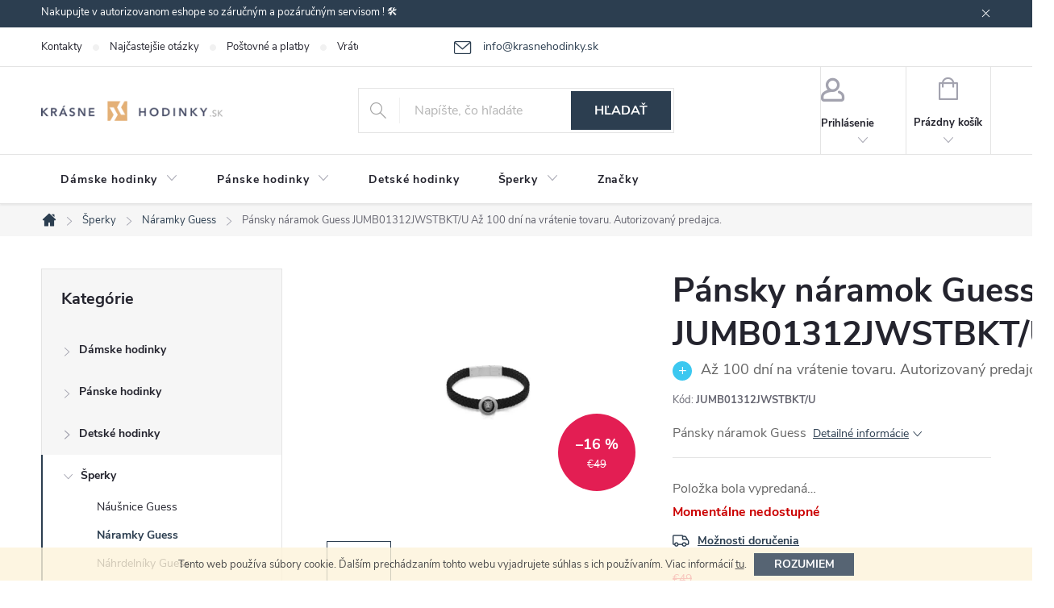

--- FILE ---
content_type: text/html; charset=utf-8
request_url: https://www.krasnehodinky.sk/naramky-guess/pansky-naramok-guess-jumb01312jwstbkt-u/
body_size: 31280
content:
<!doctype html><html lang="sk" dir="ltr" class="header-background-light external-fonts-loaded"><head><meta charset="utf-8" /><meta name="viewport" content="width=device-width,initial-scale=1" /><title>Pánsky náramok Guess JUMB01312JWSTBKT/U</title><link rel="preconnect" href="https://cdn.myshoptet.com" /><link rel="dns-prefetch" href="https://cdn.myshoptet.com" /><link rel="preload" href="https://cdn.myshoptet.com/prj/dist/master/cms/libs/jquery/jquery-1.11.3.min.js" as="script" /><link href="https://cdn.myshoptet.com/prj/dist/master/cms/templates/frontend_templates/shared/css/font-face/source-sans-3.css" rel="stylesheet"><link href="https://cdn.myshoptet.com/prj/dist/master/cms/templates/frontend_templates/shared/css/font-face/exo-2.css" rel="stylesheet"><script>
dataLayer = [];
dataLayer.push({'shoptet' : {
    "pageId": 1259,
    "pageType": "productDetail",
    "currency": "EUR",
    "currencyInfo": {
        "decimalSeparator": ",",
        "exchangeRate": 1,
        "priceDecimalPlaces": 2,
        "symbol": "\u20ac",
        "symbolLeft": 1,
        "thousandSeparator": " "
    },
    "language": "sk",
    "projectId": 305478,
    "product": {
        "id": 21806,
        "guid": "fa76e110-a13f-11ec-b248-ecf4bbd76e50",
        "hasVariants": false,
        "codes": [
            {
                "code": "JUMB01312JWSTBKT\/U"
            }
        ],
        "code": "JUMB01312JWSTBKT\/U",
        "name": "P\u00e1nsky n\u00e1ramok Guess JUMB01312JWSTBKT\/U  A\u017e 100 dn\u00ed na vr\u00e1tenie tovaru. Autorizovan\u00fd predajca.",
        "appendix": "A\u017e 100 dn\u00ed na vr\u00e1tenie tovaru. Autorizovan\u00fd predajca.",
        "weight": "0.5",
        "manufacturer": "Guess",
        "manufacturerGuid": "1EF53330D5C565D884E2DA0BA3DED3EE",
        "currentCategory": "\u0160perky | N\u00e1ramky Guess",
        "currentCategoryGuid": "e2abf385-5f18-11eb-ac23-ac1f6b0076ec",
        "defaultCategory": "\u0160perky | N\u00e1ramky Guess",
        "defaultCategoryGuid": "e2abf385-5f18-11eb-ac23-ac1f6b0076ec",
        "currency": "EUR",
        "priceWithVat": 41
    },
    "stocks": [
        {
            "id": "ext",
            "title": "Sklad",
            "isDeliveryPoint": 0,
            "visibleOnEshop": 1
        }
    ],
    "cartInfo": {
        "id": null,
        "freeShipping": false,
        "freeShippingFrom": 50,
        "leftToFreeGift": {
            "formattedPrice": "\u20ac0",
            "priceLeft": 0
        },
        "freeGift": false,
        "leftToFreeShipping": {
            "priceLeft": 50,
            "dependOnRegion": 0,
            "formattedPrice": "\u20ac50"
        },
        "discountCoupon": [],
        "getNoBillingShippingPrice": {
            "withoutVat": 0,
            "vat": 0,
            "withVat": 0
        },
        "cartItems": [],
        "taxMode": "ORDINARY"
    },
    "cart": [],
    "customer": {
        "priceRatio": 1,
        "priceListId": 1,
        "groupId": null,
        "registered": false,
        "mainAccount": false
    }
}});
</script>
<meta property="og:type" content="website"><meta property="og:site_name" content="krasnehodinky.sk"><meta property="og:url" content="https://www.krasnehodinky.sk/naramky-guess/pansky-naramok-guess-jumb01312jwstbkt-u/"><meta property="og:title" content="Pánsky náramok Guess JUMB01312JWSTBKT/U"><meta name="author" content="KrasneHodinky.sk"><meta name="web_author" content="Shoptet.sk"><meta name="dcterms.rightsHolder" content="www.krasnehodinky.sk"><meta name="robots" content="index,follow"><meta property="og:image" content="https://cdn.myshoptet.com/usr/www.krasnehodinky.sk/user/shop/big/21806_jumb01312jwstbkt-u.png?63e503d9"><meta property="og:description" content="Pánsky náramok Guess JUMB01312JWSTBKT/U  Až 100 dní na vrátenie tovaru. Autorizovaný predajca.. Pánsky náramok Guess "><meta name="description" content="Pánsky náramok Guess JUMB01312JWSTBKT/U  Až 100 dní na vrátenie tovaru. Autorizovaný predajca.. Pánsky náramok Guess "><meta name="google-site-verification" content="kCvCrmp-1NC7_C0nk9ro3iefapGxTZbKBDXtyS_mGqE"><meta property="product:price:amount" content="41"><meta property="product:price:currency" content="EUR"><style>:root {--color-primary: #2c3e50;--color-primary-h: 210;--color-primary-s: 29%;--color-primary-l: 24%;--color-primary-hover: #9b9b9b;--color-primary-hover-h: 0;--color-primary-hover-s: 0%;--color-primary-hover-l: 61%;--color-secondary: #cd9934;--color-secondary-h: 40;--color-secondary-s: 60%;--color-secondary-l: 50%;--color-secondary-hover: #34696d;--color-secondary-hover-h: 184;--color-secondary-hover-s: 35%;--color-secondary-hover-l: 32%;--color-tertiary: #ffc807;--color-tertiary-h: 47;--color-tertiary-s: 100%;--color-tertiary-l: 51%;--color-tertiary-hover: #ffbb00;--color-tertiary-hover-h: 44;--color-tertiary-hover-s: 100%;--color-tertiary-hover-l: 50%;--color-header-background: #ffffff;--template-font: "Source Sans 3";--template-headings-font: "Exo 2";--header-background-url: url("[data-uri]");--cookies-notice-background: #1A1937;--cookies-notice-color: #F8FAFB;--cookies-notice-button-hover: #f5f5f5;--cookies-notice-link-hover: #27263f;--templates-update-management-preview-mode-content: "Náhľad aktualizácií šablóny je aktívny pre váš prehliadač."}</style>
    <script>var shoptet = shoptet || {};</script>
    <script src="https://cdn.myshoptet.com/prj/dist/master/shop/dist/main-3g-header.js.05f199e7fd2450312de2.js"></script>
<!-- User include --><!-- service 776(417) html code header -->
<link type="text/css" rel="stylesheet" media="all"  href="https://cdn.myshoptet.com/usr/paxio.myshoptet.com/user/documents/blank/style.css?v1602546"/>
<link href="https://cdn.myshoptet.com/prj/dist/master/shop/dist/font-shoptet-11.css.62c94c7785ff2cea73b2.css" rel="stylesheet">
<link href="https://cdn.myshoptet.com/usr/paxio.myshoptet.com/user/documents/blank/ikony.css?v9" rel="stylesheet">
<link type="text/css" rel="stylesheet" media="screen"  href="https://cdn.myshoptet.com/usr/paxio.myshoptet.com/user/documents/blank/preklady.css?v27" />
<link rel="stylesheet" href="https://cdn.myshoptet.com/usr/paxio.myshoptet.com/user/documents/blank/Slider/slick.css" />
<link rel="stylesheet" href="https://cdn.myshoptet.com/usr/paxio.myshoptet.com/user/documents/blank/Slider/slick-theme.css?v4" />
<link rel="stylesheet" href="https://cdn.myshoptet.com/usr/paxio.myshoptet.com/user/documents/blank/Slider/slick-classic.css?v3" />

<!-- api 473(125) html code header -->

                <style>
                    #order-billing-methods .radio-wrapper[data-guid="648a25ed-9b1d-11ed-88b4-ac1f6b0076ec"]:not(.cggooglepay), #order-billing-methods .radio-wrapper[data-guid="40272a5c-66d4-11eb-ac23-ac1f6b0076ec"]:not(.cgapplepay) {
                        display: none;
                    }
                </style>
                <script type="text/javascript">
                    document.addEventListener('DOMContentLoaded', function() {
                        if (getShoptetDataLayer('pageType') === 'billingAndShipping') {
                            
                try {
                    if (window.ApplePaySession && window.ApplePaySession.canMakePayments()) {
                        document.querySelector('#order-billing-methods .radio-wrapper[data-guid="40272a5c-66d4-11eb-ac23-ac1f6b0076ec"]').classList.add('cgapplepay');
                    }
                } catch (err) {} 
            
                            
                const cgBaseCardPaymentMethod = {
                        type: 'CARD',
                        parameters: {
                            allowedAuthMethods: ["PAN_ONLY", "CRYPTOGRAM_3DS"],
                            allowedCardNetworks: [/*"AMEX", "DISCOVER", "INTERAC", "JCB",*/ "MASTERCARD", "VISA"]
                        }
                };
                
                function cgLoadScript(src, callback)
                {
                    var s,
                        r,
                        t;
                    r = false;
                    s = document.createElement('script');
                    s.type = 'text/javascript';
                    s.src = src;
                    s.onload = s.onreadystatechange = function() {
                        if ( !r && (!this.readyState || this.readyState == 'complete') )
                        {
                            r = true;
                            callback();
                        }
                    };
                    t = document.getElementsByTagName('script')[0];
                    t.parentNode.insertBefore(s, t);
                } 
                
                function cgGetGoogleIsReadyToPayRequest() {
                    return Object.assign(
                        {},
                        {
                            apiVersion: 2,
                            apiVersionMinor: 0
                        },
                        {
                            allowedPaymentMethods: [cgBaseCardPaymentMethod]
                        }
                    );
                }

                function onCgGooglePayLoaded() {
                    let paymentsClient = new google.payments.api.PaymentsClient({environment: 'PRODUCTION'});
                    paymentsClient.isReadyToPay(cgGetGoogleIsReadyToPayRequest()).then(function(response) {
                        if (response.result) {
                            document.querySelector('#order-billing-methods .radio-wrapper[data-guid="648a25ed-9b1d-11ed-88b4-ac1f6b0076ec"]').classList.add('cggooglepay');	 	 	 	 	 
                        }
                    })
                    .catch(function(err) {});
                }
                
                cgLoadScript('https://pay.google.com/gp/p/js/pay.js', onCgGooglePayLoaded);
            
                        }
                    });
                </script> 
                
<!-- project html code header -->
<style>
.in-krok-2 #order-right .checkout-single-box {
  display: inherit !important;
}
#order-right #summary-merchandise, #order-right #summary-cart {
    margin: 0px !important;
}
}
</style>

<style>
#parameters tr:nth-child(odd) {
  background-color: #f2f2f2 ;
  padding: 50px !important;
}
#parameters td {
  padding: 10px !important;
}

.ui-state-default a[href$="#parameters"] {
      display: none !important;
}
#parameters tr > td:first-of-type {
  font-weight: bold !important;
}
#parameters.ui-tabs-hide {
  display: block !important;
}
#parameters {
  width: 40% !important;
  float: right !important;
  min-height: 180px !important;
  clear: both !important;
  border-left: 1px solid #e7e7e7 !important;
  margin-left: 20px !important;
  padding-left: 20px !important;
}
#parameters::efore {
    content: "PARAMETRY:";
    font-weight: bold !important;
    line-height: 30px !important;
    font-size: 10pt;
}
</style>

<style>
@media screen and (max-width: 40em) {
#parameters {
    width: 100% !important;
    float: right !important;
    min-height: auto !important;
    clear: both !important;
    border-bottom: 1px solid #e7e7e7 !important;
     border-left: 0px solid black !important;
    margin-left: 0px !important;
    padding-left: 0px !important;
    padding-bottom: 20px;
    margin-bottom: 20px !important;
}
	.p-type-descr {
		display: block;
	}
}
</style>

<style>
.flag.flag-new {background-color: #34696d;}
#header .site-name a img {max-height: 25px;}
@media screen and (min-width: 1200px){
.top-navigation-bar .project-email {display: inline-block;font-size: 14px;margin-left: 24px;color: var(--color-primary);}
a.project-email::before {content: '\e910';font-size: 16px;}
}
@media screen and (min-width: 360px) and (max-width: 767px){
.top-navigation-contacts{display: block !important;}
.top-navigation-contacts .project-phone{display: none !important;}
.top-navigation-contacts .project-email{display: block !important;position: absolute;right: 164px;top: 15px;color: #A3A3AF;}
a.project-email::before {content: '\e910';}
.top-navigation-contacts .project-email span{display: none;}
}
.discount-coupon:not(.uplatneno) form {display: block;margin-top: 0;}
.kupon-odkaz{display: none;}
</style>

<!-- /User include --><link rel="shortcut icon" href="/favicon.ico" type="image/x-icon" /><link rel="canonical" href="https://www.krasnehodinky.sk/naramky-guess/pansky-naramok-guess-jumb01312jwstbkt-u/" />    <script>
        var _hwq = _hwq || [];
        _hwq.push(['setKey', '48165B9598885D9AEA58E0CC289964CD']);
        _hwq.push(['setTopPos', '0']);
        _hwq.push(['showWidget', '21']);
        (function() {
            var ho = document.createElement('script');
            ho.src = 'https://sk.im9.cz/direct/i/gjs.php?n=wdgt&sak=48165B9598885D9AEA58E0CC289964CD';
            var s = document.getElementsByTagName('script')[0]; s.parentNode.insertBefore(ho, s);
        })();
    </script>
<script>!function(){var t={9196:function(){!function(){var t=/\[object (Boolean|Number|String|Function|Array|Date|RegExp)\]/;function r(r){return null==r?String(r):(r=t.exec(Object.prototype.toString.call(Object(r))))?r[1].toLowerCase():"object"}function n(t,r){return Object.prototype.hasOwnProperty.call(Object(t),r)}function e(t){if(!t||"object"!=r(t)||t.nodeType||t==t.window)return!1;try{if(t.constructor&&!n(t,"constructor")&&!n(t.constructor.prototype,"isPrototypeOf"))return!1}catch(t){return!1}for(var e in t);return void 0===e||n(t,e)}function o(t,r,n){this.b=t,this.f=r||function(){},this.d=!1,this.a={},this.c=[],this.e=function(t){return{set:function(r,n){u(c(r,n),t.a)},get:function(r){return t.get(r)}}}(this),i(this,t,!n);var e=t.push,o=this;t.push=function(){var r=[].slice.call(arguments,0),n=e.apply(t,r);return i(o,r),n}}function i(t,n,o){for(t.c.push.apply(t.c,n);!1===t.d&&0<t.c.length;){if("array"==r(n=t.c.shift()))t:{var i=n,a=t.a;if("string"==r(i[0])){for(var f=i[0].split("."),s=f.pop(),p=(i=i.slice(1),0);p<f.length;p++){if(void 0===a[f[p]])break t;a=a[f[p]]}try{a[s].apply(a,i)}catch(t){}}}else if("function"==typeof n)try{n.call(t.e)}catch(t){}else{if(!e(n))continue;for(var l in n)u(c(l,n[l]),t.a)}o||(t.d=!0,t.f(t.a,n),t.d=!1)}}function c(t,r){for(var n={},e=n,o=t.split("."),i=0;i<o.length-1;i++)e=e[o[i]]={};return e[o[o.length-1]]=r,n}function u(t,o){for(var i in t)if(n(t,i)){var c=t[i];"array"==r(c)?("array"==r(o[i])||(o[i]=[]),u(c,o[i])):e(c)?(e(o[i])||(o[i]={}),u(c,o[i])):o[i]=c}}window.DataLayerHelper=o,o.prototype.get=function(t){var r=this.a;t=t.split(".");for(var n=0;n<t.length;n++){if(void 0===r[t[n]])return;r=r[t[n]]}return r},o.prototype.flatten=function(){this.b.splice(0,this.b.length),this.b[0]={},u(this.a,this.b[0])}}()}},r={};function n(e){var o=r[e];if(void 0!==o)return o.exports;var i=r[e]={exports:{}};return t[e](i,i.exports,n),i.exports}n.n=function(t){var r=t&&t.__esModule?function(){return t.default}:function(){return t};return n.d(r,{a:r}),r},n.d=function(t,r){for(var e in r)n.o(r,e)&&!n.o(t,e)&&Object.defineProperty(t,e,{enumerable:!0,get:r[e]})},n.o=function(t,r){return Object.prototype.hasOwnProperty.call(t,r)},function(){"use strict";n(9196)}()}();</script>    <!-- Global site tag (gtag.js) - Google Analytics -->
    <script async src="https://www.googletagmanager.com/gtag/js?id=G-BBCES1KTF7"></script>
    <script>
        
        window.dataLayer = window.dataLayer || [];
        function gtag(){dataLayer.push(arguments);}
        

        
        gtag('js', new Date());

                gtag('config', 'UA-59523414-1', { 'groups': "UA" });
        
                gtag('config', 'G-BBCES1KTF7', {"groups":"GA4","send_page_view":false,"content_group":"productDetail","currency":"EUR","page_language":"sk"});
        
                gtag('config', 'AW-958327955', {"allow_enhanced_conversions":true});
        
        
        
        
        
                    gtag('event', 'page_view', {"send_to":"GA4","page_language":"sk","content_group":"productDetail","currency":"EUR"});
        
                gtag('set', 'currency', 'EUR');

        gtag('event', 'view_item', {
            "send_to": "UA",
            "items": [
                {
                    "id": "JUMB01312JWSTBKT\/U",
                    "name": "P\u00e1nsky n\u00e1ramok Guess JUMB01312JWSTBKT\/U  A\u017e 100 dn\u00ed na vr\u00e1tenie tovaru. Autorizovan\u00fd predajca.",
                    "category": "\u0160perky \/ N\u00e1ramky Guess",
                                        "brand": "Guess",
                                                            "price": 33.33
                }
            ]
        });
        
        
        
        
        
                    gtag('event', 'view_item', {"send_to":"GA4","page_language":"sk","content_group":"productDetail","value":33.329999999999998,"currency":"EUR","items":[{"item_id":"JUMB01312JWSTBKT\/U","item_name":"P\u00e1nsky n\u00e1ramok Guess JUMB01312JWSTBKT\/U  A\u017e 100 dn\u00ed na vr\u00e1tenie tovaru. Autorizovan\u00fd predajca.","item_brand":"Guess","item_category":"\u0160perky","item_category2":"N\u00e1ramky Guess","price":33.329999999999998,"quantity":1,"index":0}]});
        
        
        
        
        
        
        
        document.addEventListener('DOMContentLoaded', function() {
            if (typeof shoptet.tracking !== 'undefined') {
                for (var id in shoptet.tracking.bannersList) {
                    gtag('event', 'view_promotion', {
                        "send_to": "UA",
                        "promotions": [
                            {
                                "id": shoptet.tracking.bannersList[id].id,
                                "name": shoptet.tracking.bannersList[id].name,
                                "position": shoptet.tracking.bannersList[id].position
                            }
                        ]
                    });
                }
            }

            shoptet.consent.onAccept(function(agreements) {
                if (agreements.length !== 0) {
                    console.debug('gtag consent accept');
                    var gtagConsentPayload =  {
                        'ad_storage': agreements.includes(shoptet.config.cookiesConsentOptPersonalisation)
                            ? 'granted' : 'denied',
                        'analytics_storage': agreements.includes(shoptet.config.cookiesConsentOptAnalytics)
                            ? 'granted' : 'denied',
                                                                                                'ad_user_data': agreements.includes(shoptet.config.cookiesConsentOptPersonalisation)
                            ? 'granted' : 'denied',
                        'ad_personalization': agreements.includes(shoptet.config.cookiesConsentOptPersonalisation)
                            ? 'granted' : 'denied',
                        };
                    console.debug('update consent data', gtagConsentPayload);
                    gtag('consent', 'update', gtagConsentPayload);
                    dataLayer.push(
                        { 'event': 'update_consent' }
                    );
                }
            });
        });
    </script>
<script>
    (function(t, r, a, c, k, i, n, g) { t['ROIDataObject'] = k;
    t[k]=t[k]||function(){ (t[k].q=t[k].q||[]).push(arguments) },t[k].c=i;n=r.createElement(a),
    g=r.getElementsByTagName(a)[0];n.async=1;n.src=c;g.parentNode.insertBefore(n,g)
    })(window, document, 'script', '//www.heureka.sk/ocm/sdk.js?source=shoptet&version=2&page=product_detail', 'heureka', 'sk');

    heureka('set_user_consent', 1);
</script>
</head><body class="desktop id-1259 in-naramky-guess template-11 type-product type-detail multiple-columns-body columns-3 blank-mode blank-mode-css ums_forms_redesign--off ums_a11y_category_page--on ums_discussion_rating_forms--off ums_flags_display_unification--on ums_a11y_login--on mobile-header-version-1">
        <div id="fb-root"></div>
        <script>
            window.fbAsyncInit = function() {
                FB.init({
                    autoLogAppEvents : true,
                    xfbml            : true,
                    version          : 'v24.0'
                });
            };
        </script>
        <script async defer crossorigin="anonymous" src="https://connect.facebook.net/sk_SK/sdk.js#xfbml=1&version=v24.0"></script>    <div class="cookie-ag-wrap">
        <div class="site-msg cookies" data-testid="cookiePopup" data-nosnippet>
            <form action="">
                Tento web používa súbory cookie. Ďalším prechádzaním tohto webu vyjadrujete súhlas s ich používaním. Viac informácií <a href="https://305478.myshoptet.com/podmienky-ochrany-osobnych-udajov/" target="\">tu</a>.
                <button type="submit" class="btn btn-xs btn-default CookiesOK" data-cookie-notice-ttl="30" data-testid="buttonCookieSubmit">Rozumiem</button>
            </form>
        </div>
            </div>
<a href="#content" class="skip-link sr-only">Prejsť na obsah</a><div class="overall-wrapper"><div class="site-msg information"><div class="container"><div class="text">Nakupujte v autorizovanom eshope so záručným a pozáručným servisom ! 🛠️</div><div class="close js-close-information-msg"></div></div></div><div class="user-action"><div class="container">
    <div class="user-action-in">
                    <div id="login" class="user-action-login popup-widget login-widget" role="dialog" aria-labelledby="loginHeading">
        <div class="popup-widget-inner">
                            <h2 id="loginHeading">Prihlásenie k vášmu účtu</h2><div id="customerLogin"><form action="/action/Customer/Login/" method="post" id="formLoginIncluded" class="csrf-enabled formLogin" data-testid="formLogin"><input type="hidden" name="referer" value="" /><div class="form-group"><div class="input-wrapper email js-validated-element-wrapper no-label"><input type="email" name="email" class="form-control" autofocus placeholder="E-mailová adresa (napr. jan@novak.sk)" data-testid="inputEmail" autocomplete="email" required /></div></div><div class="form-group"><div class="input-wrapper password js-validated-element-wrapper no-label"><input type="password" name="password" class="form-control" placeholder="Heslo" data-testid="inputPassword" autocomplete="current-password" required /><span class="no-display">Nemôžete vyplniť toto pole</span><input type="text" name="surname" value="" class="no-display" /></div></div><div class="form-group"><div class="login-wrapper"><button type="submit" class="btn btn-secondary btn-text btn-login" data-testid="buttonSubmit">Prihlásiť sa</button><div class="password-helper"><a href="/registracia/" data-testid="signup" rel="nofollow">Nová registrácia</a><a href="/klient/zabudnute-heslo/" rel="nofollow">Zabudnuté heslo</a></div></div></div></form>
</div>                    </div>
    </div>

                            <div id="cart-widget" class="user-action-cart popup-widget cart-widget loader-wrapper" data-testid="popupCartWidget" role="dialog" aria-hidden="true">
    <div class="popup-widget-inner cart-widget-inner place-cart-here">
        <div class="loader-overlay">
            <div class="loader"></div>
        </div>
    </div>

    <div class="cart-widget-button">
        <a href="/kosik/" class="btn btn-conversion" id="continue-order-button" rel="nofollow" data-testid="buttonNextStep">Pokračovať do košíka</a>
    </div>
</div>
            </div>
</div>
</div><div class="top-navigation-bar" data-testid="topNavigationBar">

    <div class="container">

        <div class="top-navigation-contacts">
            <strong>Zákaznícka podpora:</strong><a href="mailto:info@krasnehodinky.sk" class="project-email" data-testid="contactboxEmail"><span>info@krasnehodinky.sk</span></a>        </div>

                            <div class="top-navigation-menu">
                <div class="top-navigation-menu-trigger"></div>
                <ul class="top-navigation-bar-menu">
                                            <li class="top-navigation-menu-item-29">
                            <a href="/kontakty/">Kontakty</a>
                        </li>
                                            <li class="top-navigation-menu-item-27">
                            <a href="/najcastejsie-otazky/">Najčastejšie otázky</a>
                        </li>
                                            <li class="top-navigation-menu-item-785">
                            <a href="/postovne-a-platby/">Poštovné a platby</a>
                        </li>
                                            <li class="top-navigation-menu-item-782">
                            <a href="/vratenie-vymena-tovaru/">Vrátenie-výmena tovaru</a>
                        </li>
                                            <li class="top-navigation-menu-item-779">
                            <a href="/reklamacia/">Reklamácia tovaru</a>
                        </li>
                                            <li class="top-navigation-menu-item-39">
                            <a href="/obchodne-podmienky/">Obchodné podmienky</a>
                        </li>
                                            <li class="top-navigation-menu-item-691">
                            <a href="/podmienky-ochrany-osobnych-udajov/">Podmienky ochrany osobných údajov</a>
                        </li>
                                            <li class="top-navigation-menu-item-842">
                            <a href="/blog/">Blog</a>
                        </li>
                                    </ul>
                <ul class="top-navigation-bar-menu-helper"></ul>
            </div>
        
        <div class="top-navigation-tools">
            <div class="responsive-tools">
                <a href="#" class="toggle-window" data-target="search" aria-label="Hľadať" data-testid="linkSearchIcon"></a>
                                                            <a href="#" class="toggle-window" data-target="login"></a>
                                                    <a href="#" class="toggle-window" data-target="navigation" aria-label="Menu" data-testid="hamburgerMenu"></a>
            </div>
                        <button class="top-nav-button top-nav-button-login toggle-window" type="button" data-target="login" aria-haspopup="dialog" aria-controls="login" aria-expanded="false" data-testid="signin"><span>Prihlásenie</span></button>        </div>

    </div>

</div>
<header id="header"><div class="container navigation-wrapper">
    <div class="header-top">
        <div class="site-name-wrapper">
            <div class="site-name"><a href="/" data-testid="linkWebsiteLogo"><img src="https://cdn.myshoptet.com/usr/www.krasnehodinky.sk/user/logos/logo.png" alt="KrasneHodinky.sk" fetchpriority="low" /></a></div>        </div>
        <div class="search" itemscope itemtype="https://schema.org/WebSite">
            <meta itemprop="headline" content="Náramky Guess"/><meta itemprop="url" content="https://www.krasnehodinky.sk"/><meta itemprop="text" content="Pánsky náramok Guess JUMB01312JWSTBKT/U Až 100 dní na vrátenie tovaru. Autorizovaný predajca.. Pánsky náramok Guess&amp;amp;nbsp;"/>            <form action="/action/ProductSearch/prepareString/" method="post"
    id="formSearchForm" class="search-form compact-form js-search-main"
    itemprop="potentialAction" itemscope itemtype="https://schema.org/SearchAction" data-testid="searchForm">
    <fieldset>
        <meta itemprop="target"
            content="https://www.krasnehodinky.sk/vyhladavanie/?string={string}"/>
        <input type="hidden" name="language" value="sk"/>
        
            
<input
    type="search"
    name="string"
        class="query-input form-control search-input js-search-input"
    placeholder="Napíšte, čo hľadáte"
    autocomplete="off"
    required
    itemprop="query-input"
    aria-label="Vyhľadávanie"
    data-testid="searchInput"
>
            <button type="submit" class="btn btn-default" data-testid="searchBtn">Hľadať</button>
        
    </fieldset>
</form>
        </div>
        <div class="navigation-buttons">
                
    <a href="/kosik/" class="btn btn-icon toggle-window cart-count" data-target="cart" data-hover="true" data-redirect="true" data-testid="headerCart" rel="nofollow" aria-haspopup="dialog" aria-expanded="false" aria-controls="cart-widget">
        
                <span class="sr-only">Nákupný košík</span>
        
            <span class="cart-price visible-lg-inline-block" data-testid="headerCartPrice">
                                    Prázdny košík                            </span>
        
    
            </a>
        </div>
    </div>
    <nav id="navigation" aria-label="Hlavné menu" data-collapsible="true"><div class="navigation-in menu"><ul class="menu-level-1" role="menubar" data-testid="headerMenuItems"><li class="menu-item-704 ext" role="none"><a href="/damske-hodinky/" data-testid="headerMenuItem" role="menuitem" aria-haspopup="true" aria-expanded="false"><b>Dámske hodinky</b><span class="submenu-arrow"></span></a><ul class="menu-level-2" aria-label="Dámske hodinky" tabindex="-1" role="menu"><li class="menu-item-1226" role="none"><a href="/damske-hodinky-guess/" class="menu-image" data-testid="headerMenuItem" tabindex="-1" aria-hidden="true"><img src="data:image/svg+xml,%3Csvg%20width%3D%22140%22%20height%3D%22100%22%20xmlns%3D%22http%3A%2F%2Fwww.w3.org%2F2000%2Fsvg%22%3E%3C%2Fsvg%3E" alt="" aria-hidden="true" width="140" height="100"  data-src="https://cdn.myshoptet.com/usr/www.krasnehodinky.sk/user/categories/thumb/11799_damske-hodinky-guess-w1288l1.jpg" fetchpriority="low" /></a><div><a href="/damske-hodinky-guess/" data-testid="headerMenuItem" role="menuitem"><span>Dámske hodinky Guess FAV</span></a>
                        </div></li><li class="menu-item-1229" role="none"><a href="/damske-hodinky-festina/" class="menu-image" data-testid="headerMenuItem" tabindex="-1" aria-hidden="true"><img src="data:image/svg+xml,%3Csvg%20width%3D%22140%22%20height%3D%22100%22%20xmlns%3D%22http%3A%2F%2Fwww.w3.org%2F2000%2Fsvg%22%3E%3C%2Fsvg%3E" alt="" aria-hidden="true" width="140" height="100"  data-src="https://cdn.myshoptet.com/usr/www.krasnehodinky.sk/user/categories/thumb/11610_damske-hodinky-festina-16537-1.jpg" fetchpriority="low" /></a><div><a href="/damske-hodinky-festina/" data-testid="headerMenuItem" role="menuitem"><span>Dámske hodinky Festina FAV</span></a>
                        </div></li><li class="menu-item-1361" role="none"><a href="/damske-hodinky-citizen/" class="menu-image" data-testid="headerMenuItem" tabindex="-1" aria-hidden="true"><img src="data:image/svg+xml,%3Csvg%20width%3D%22140%22%20height%3D%22100%22%20xmlns%3D%22http%3A%2F%2Fwww.w3.org%2F2000%2Fsvg%22%3E%3C%2Fsvg%3E" alt="" aria-hidden="true" width="140" height="100"  data-src="https://cdn.myshoptet.com/usr/www.krasnehodinky.sk/user/categories/thumb/16953_hodinky-citizen-em0493-85p.jpg" fetchpriority="low" /></a><div><a href="/damske-hodinky-citizen/" data-testid="headerMenuItem" role="menuitem"><span>Dámske hodinky Citizen</span></a>
                        </div></li><li class="menu-item-1405" role="none"><a href="/damske-hodinky-casio/" class="menu-image" data-testid="headerMenuItem" tabindex="-1" aria-hidden="true"><img src="data:image/svg+xml,%3Csvg%20width%3D%22140%22%20height%3D%22100%22%20xmlns%3D%22http%3A%2F%2Fwww.w3.org%2F2000%2Fsvg%22%3E%3C%2Fsvg%3E" alt="" aria-hidden="true" width="140" height="100"  data-src="https://cdn.myshoptet.com/usr/www.krasnehodinky.sk/user/categories/thumb/gma-s140m-4aer.jpg" fetchpriority="low" /></a><div><a href="/damske-hodinky-casio/" data-testid="headerMenuItem" role="menuitem"><span>Dámske hodinky Casio</span></a>
                        </div></li><li class="menu-item-1411" role="none"><a href="/damske-hodinky-michael-kors/" class="menu-image" data-testid="headerMenuItem" tabindex="-1" aria-hidden="true"><img src="data:image/svg+xml,%3Csvg%20width%3D%22140%22%20height%3D%22100%22%20xmlns%3D%22http%3A%2F%2Fwww.w3.org%2F2000%2Fsvg%22%3E%3C%2Fsvg%3E" alt="" aria-hidden="true" width="140" height="100"  data-src="https://cdn.myshoptet.com/usr/www.krasnehodinky.sk/user/categories/thumb/mk5354.jpg" fetchpriority="low" /></a><div><a href="/damske-hodinky-michael-kors/" data-testid="headerMenuItem" role="menuitem"><span>Dámske hodinky Michael Kors</span></a>
                        </div></li></ul></li>
<li class="menu-item-707 ext" role="none"><a href="/panske-hodinky/" data-testid="headerMenuItem" role="menuitem" aria-haspopup="true" aria-expanded="false"><b>Pánske hodinky</b><span class="submenu-arrow"></span></a><ul class="menu-level-2" aria-label="Pánske hodinky" tabindex="-1" role="menu"><li class="menu-item-1408" role="none"><a href="/panske-hodinky-casio/" class="menu-image" data-testid="headerMenuItem" tabindex="-1" aria-hidden="true"><img src="data:image/svg+xml,%3Csvg%20width%3D%22140%22%20height%3D%22100%22%20xmlns%3D%22http%3A%2F%2Fwww.w3.org%2F2000%2Fsvg%22%3E%3C%2Fsvg%3E" alt="" aria-hidden="true" width="140" height="100"  data-src="https://cdn.myshoptet.com/usr/www.krasnehodinky.sk/user/categories/thumb/ba-110x-1aer.jpg" fetchpriority="low" /></a><div><a href="/panske-hodinky-casio/" data-testid="headerMenuItem" role="menuitem"><span>Pánske hodinky Casio</span></a>
                        </div></li><li class="menu-item-1244" role="none"><a href="/panske-hodinky-festina/" class="menu-image" data-testid="headerMenuItem" tabindex="-1" aria-hidden="true"><img src="data:image/svg+xml,%3Csvg%20width%3D%22140%22%20height%3D%22100%22%20xmlns%3D%22http%3A%2F%2Fwww.w3.org%2F2000%2Fsvg%22%3E%3C%2Fsvg%3E" alt="" aria-hidden="true" width="140" height="100"  data-src="https://cdn.myshoptet.com/usr/www.krasnehodinky.sk/user/categories/thumb/17211-2_hodinky-festina-20561-1.jpg" fetchpriority="low" /></a><div><a href="/panske-hodinky-festina/" data-testid="headerMenuItem" role="menuitem"><span>Pánske hodinky Festina FAV</span></a>
                        </div></li><li class="menu-item-1352" role="none"><a href="/panske-hodinky-citizen/" class="menu-image" data-testid="headerMenuItem" tabindex="-1" aria-hidden="true"><img src="data:image/svg+xml,%3Csvg%20width%3D%22140%22%20height%3D%22100%22%20xmlns%3D%22http%3A%2F%2Fwww.w3.org%2F2000%2Fsvg%22%3E%3C%2Fsvg%3E" alt="" aria-hidden="true" width="140" height="100"  data-src="https://cdn.myshoptet.com/usr/www.krasnehodinky.sk/user/categories/thumb/23955_hodinky-citizen-jy8078-01l.jpg" fetchpriority="low" /></a><div><a href="/panske-hodinky-citizen/" data-testid="headerMenuItem" role="menuitem"><span>Pánske hodinky Citizen FAV</span></a>
                        </div></li><li class="menu-item-1241" role="none"><a href="/panske-hodinky-guess/" class="menu-image" data-testid="headerMenuItem" tabindex="-1" aria-hidden="true"><img src="data:image/svg+xml,%3Csvg%20width%3D%22140%22%20height%3D%22100%22%20xmlns%3D%22http%3A%2F%2Fwww.w3.org%2F2000%2Fsvg%22%3E%3C%2Fsvg%3E" alt="" aria-hidden="true" width="140" height="100"  data-src="https://cdn.myshoptet.com/usr/www.krasnehodinky.sk/user/categories/thumb/17822-5_hodinky-guess-gw0203g7.jpg" fetchpriority="low" /></a><div><a href="/panske-hodinky-guess/" data-testid="headerMenuItem" role="menuitem"><span>Pánske hodinky Guess</span></a>
                        </div></li></ul></li>
<li class="menu-item-710" role="none"><a href="/detske-hodinky/" data-testid="headerMenuItem" role="menuitem" aria-expanded="false"><b>Detské hodinky</b></a></li>
<li class="menu-item-716 ext" role="none"><a href="/sperky/" data-testid="headerMenuItem" role="menuitem" aria-haspopup="true" aria-expanded="false"><b>Šperky</b><span class="submenu-arrow"></span></a><ul class="menu-level-2" aria-label="Šperky" tabindex="-1" role="menu"><li class="menu-item-1256" role="none"><a href="/nausnice-guess/" class="menu-image" data-testid="headerMenuItem" tabindex="-1" aria-hidden="true"><img src="data:image/svg+xml,%3Csvg%20width%3D%22140%22%20height%3D%22100%22%20xmlns%3D%22http%3A%2F%2Fwww.w3.org%2F2000%2Fsvg%22%3E%3C%2Fsvg%3E" alt="" aria-hidden="true" width="140" height="100"  data-src="https://cdn.myshoptet.com/usr/www.krasnehodinky.sk/user/categories/thumb/18351-2_nausnice-guess-jube01426jwygt-u.jpg" fetchpriority="low" /></a><div><a href="/nausnice-guess/" data-testid="headerMenuItem" role="menuitem"><span>Náušnice Guess FAV</span></a>
                        </div></li><li class="menu-item-1259 active" role="none"><a href="/naramky-guess/" class="menu-image" data-testid="headerMenuItem" tabindex="-1" aria-hidden="true"><img src="data:image/svg+xml,%3Csvg%20width%3D%22140%22%20height%3D%22100%22%20xmlns%3D%22http%3A%2F%2Fwww.w3.org%2F2000%2Fsvg%22%3E%3C%2Fsvg%3E" alt="" aria-hidden="true" width="140" height="100"  data-src="https://cdn.myshoptet.com/usr/www.krasnehodinky.sk/user/categories/thumb/18453-2_naramok-guess-jubb01461jwrhs.jpg" fetchpriority="low" /></a><div><a href="/naramky-guess/" data-testid="headerMenuItem" role="menuitem"><span>Náramky Guess FAV</span></a>
                        </div></li><li class="menu-item-1401" role="none"><a href="/nahrdelniky-guess/" class="menu-image" data-testid="headerMenuItem" tabindex="-1" aria-hidden="true"><img src="data:image/svg+xml,%3Csvg%20width%3D%22140%22%20height%3D%22100%22%20xmlns%3D%22http%3A%2F%2Fwww.w3.org%2F2000%2Fsvg%22%3E%3C%2Fsvg%3E" alt="" aria-hidden="true" width="140" height="100"  data-src="https://cdn.myshoptet.com/usr/www.krasnehodinky.sk/user/categories/thumb/20163-2_nahrdelnik-guess-jubn01459jwygt.jpg" fetchpriority="low" /></a><div><a href="/nahrdelniky-guess/" data-testid="headerMenuItem" role="menuitem"><span>Náhrdelníky Guess</span></a>
                        </div></li></ul></li>
<li class="ext" id="nav-manufacturers" role="none"><a href="https://www.krasnehodinky.sk/znacka/" data-testid="brandsText" role="menuitem"><b>Značky</b><span class="submenu-arrow"></span></a><ul class="menu-level-2 expanded" role="menu"><li role="none"><a href="/znacka/calypso/" data-testid="brandName" role="menuitem"><span>Calypso</span></a></li><li role="none"><a href="/znacka/casio/" data-testid="brandName" role="menuitem"><span>Casio</span></a></li><li role="none"><a href="/znacka/citizen/" data-testid="brandName" role="menuitem"><span>Citizen</span></a></li><li role="none"><a href="/znacka/festina/" data-testid="brandName" role="menuitem"><span>Festina</span></a></li><li role="none"><a href="/znacka/guess/" data-testid="brandName" role="menuitem"><span>Guess</span></a></li><li role="none"><a href="/znacka/lorus/" data-testid="brandName" role="menuitem"><span>Lorus</span></a></li></ul>
</li></ul>
    <ul class="navigationActions" role="menu">
                            <li role="none">
                                    <a href="/login/?backTo=%2Fnaramky-guess%2Fpansky-naramok-guess-jumb01312jwstbkt-u%2F" rel="nofollow" data-testid="signin" role="menuitem"><span>Prihlásenie</span></a>
                            </li>
                        </ul>
</div><span class="navigation-close"></span></nav><div class="menu-helper" data-testid="hamburgerMenu"><span>Viac</span></div>
</div></header><!-- / header -->


                    <div class="container breadcrumbs-wrapper">
            <div class="breadcrumbs navigation-home-icon-wrapper" itemscope itemtype="https://schema.org/BreadcrumbList">
                                                                            <span id="navigation-first" data-basetitle="KrasneHodinky.sk" itemprop="itemListElement" itemscope itemtype="https://schema.org/ListItem">
                <a href="/" itemprop="item" class="navigation-home-icon"><span class="sr-only" itemprop="name">Domov</span></a>
                <span class="navigation-bullet">/</span>
                <meta itemprop="position" content="1" />
            </span>
                                <span id="navigation-1" itemprop="itemListElement" itemscope itemtype="https://schema.org/ListItem">
                <a href="/sperky/" itemprop="item" data-testid="breadcrumbsSecondLevel"><span itemprop="name">Šperky</span></a>
                <span class="navigation-bullet">/</span>
                <meta itemprop="position" content="2" />
            </span>
                                <span id="navigation-2" itemprop="itemListElement" itemscope itemtype="https://schema.org/ListItem">
                <a href="/naramky-guess/" itemprop="item" data-testid="breadcrumbsSecondLevel"><span itemprop="name">Náramky Guess FAV</span></a>
                <span class="navigation-bullet">/</span>
                <meta itemprop="position" content="3" />
            </span>
                                            <span id="navigation-3" itemprop="itemListElement" itemscope itemtype="https://schema.org/ListItem" data-testid="breadcrumbsLastLevel">
                <meta itemprop="item" content="https://www.krasnehodinky.sk/naramky-guess/pansky-naramok-guess-jumb01312jwstbkt-u/" />
                <meta itemprop="position" content="4" />
                <span itemprop="name" data-title="Pánsky náramok Guess JUMB01312JWSTBKT/U  Až 100 dní na vrátenie tovaru. Autorizovaný predajca.">Pánsky náramok Guess JUMB01312JWSTBKT/U <span class="appendix">Až 100 dní na vrátenie tovaru. Autorizovaný predajca.</span></span>
            </span>
            </div>
        </div>
    
<div id="content-wrapper" class="container content-wrapper">
    
    <div class="content-wrapper-in">
                                                <aside class="sidebar sidebar-left"  data-testid="sidebarMenu">
                                                                                                <div class="sidebar-inner">
                                                                                                        <div class="box box-bg-variant box-categories">    <div class="skip-link__wrapper">
        <span id="categories-start" class="skip-link__target js-skip-link__target sr-only" tabindex="-1">&nbsp;</span>
        <a href="#categories-end" class="skip-link skip-link--start sr-only js-skip-link--start">Preskočiť kategórie</a>
    </div>

<h4>Kategórie</h4>


<div id="categories"><div class="categories cat-01 expandable external" id="cat-704"><div class="topic"><a href="/damske-hodinky/">Dámske hodinky<span class="cat-trigger">&nbsp;</span></a></div>

    </div><div class="categories cat-02 expandable external" id="cat-707"><div class="topic"><a href="/panske-hodinky/">Pánske hodinky<span class="cat-trigger">&nbsp;</span></a></div>

    </div><div class="categories cat-01 external" id="cat-710"><div class="topic"><a href="/detske-hodinky/">Detské hodinky<span class="cat-trigger">&nbsp;</span></a></div></div><div class="categories cat-02 expandable active expanded" id="cat-716"><div class="topic child-active"><a href="/sperky/">Šperky<span class="cat-trigger">&nbsp;</span></a></div>

                    <ul class=" active expanded">
                                        <li >
                <a href="/nausnice-guess/">
                    Náušnice Guess FAV
                                    </a>
                                                                </li>
                                <li class="
                active                                                 ">
                <a href="/naramky-guess/">
                    Náramky Guess FAV
                                    </a>
                                                                </li>
                                <li >
                <a href="/nahrdelniky-guess/">
                    Náhrdelníky Guess
                                    </a>
                                                                </li>
                </ul>
    </div>                <div class="categories cat-02 expandable expanded" id="cat-manufacturers" data-testid="brandsList">
            
            <div class="topic"><a href="https://www.krasnehodinky.sk/znacka/" data-testid="brandsText">Značky</a></div>
            <ul class="menu-level-2 expanded" role="menu"><li role="none"><a href="/znacka/calypso/" data-testid="brandName" role="menuitem"><span>Calypso</span></a></li><li role="none"><a href="/znacka/casio/" data-testid="brandName" role="menuitem"><span>Casio</span></a></li><li role="none"><a href="/znacka/citizen/" data-testid="brandName" role="menuitem"><span>Citizen</span></a></li><li role="none"><a href="/znacka/festina/" data-testid="brandName" role="menuitem"><span>Festina</span></a></li><li role="none"><a href="/znacka/guess/" data-testid="brandName" role="menuitem"><span>Guess</span></a></li><li role="none"><a href="/znacka/lorus/" data-testid="brandName" role="menuitem"><span>Lorus</span></a></li></ul>
        </div>
    </div>

    <div class="skip-link__wrapper">
        <a href="#categories-start" class="skip-link skip-link--end sr-only js-skip-link--end" tabindex="-1" hidden>Preskočiť kategórie</a>
        <span id="categories-end" class="skip-link__target js-skip-link__target sr-only" tabindex="-1">&nbsp;</span>
    </div>
</div>
                                                                                                                                                                            <div class="box box-bg-default box-sm box-topProducts">        <div class="top-products-wrapper js-top10" >
        <h4><span>Top 10 produktov</span></h4>
        <ol class="top-products">
                            <li class="display-image">
                                            <a href="/damske-hodinky-guess/hodinky-guess-w0911l3-2/" class="top-products-image">
                            <img src="data:image/svg+xml,%3Csvg%20width%3D%22100%22%20height%3D%22100%22%20xmlns%3D%22http%3A%2F%2Fwww.w3.org%2F2000%2Fsvg%22%3E%3C%2Fsvg%3E" alt="damske hodinky guess w0911L3" width="100" height="100"  data-src="https://cdn.myshoptet.com/usr/www.krasnehodinky.sk/user/shop/related/4451-6_damske-hodinky-guess-w0911l3.jpg?63e503d9" fetchpriority="low" />
                        </a>
                                        <a href="/damske-hodinky-guess/hodinky-guess-w0911l3-2/" class="top-products-content">
                        <span class="top-products-name">  Hodinky GUESS W0911L3 <span class="product-appendix"> Až 100 dní na vrátenie tovaru. Autorizovaný predajca.</span></span>
                        
                                                        <strong>
                                €66,75
                                

                            </strong>
                                                    
                    </a>
                </li>
                            <li class="display-image">
                                            <a href="/panske-hodinky-guess/hodinky-guess-w1132g1/" class="top-products-image">
                            <img src="data:image/svg+xml,%3Csvg%20width%3D%22100%22%20height%3D%22100%22%20xmlns%3D%22http%3A%2F%2Fwww.w3.org%2F2000%2Fsvg%22%3E%3C%2Fsvg%3E" alt="pánske hodinky guess W1132G1" width="100" height="100"  data-src="https://cdn.myshoptet.com/usr/www.krasnehodinky.sk/user/shop/related/14009-6_panske-hodinky-guess-w1132g1.jpg?63e503d9" fetchpriority="low" />
                        </a>
                                        <a href="/panske-hodinky-guess/hodinky-guess-w1132g1/" class="top-products-content">
                        <span class="top-products-name">  Hodinky GUESS W1132G1 <span class="product-appendix"> Až 100 dní na vrátenie tovaru. Autorizovaný predajca.</span></span>
                        
                                                        <strong>
                                €149,25
                                

                            </strong>
                                                    
                    </a>
                </li>
                            <li class="display-image">
                                            <a href="/damske-hodinky-festina/hodinky-festina-20475-1/" class="top-products-image">
                            <img src="data:image/svg+xml,%3Csvg%20width%3D%22100%22%20height%3D%22100%22%20xmlns%3D%22http%3A%2F%2Fwww.w3.org%2F2000%2Fsvg%22%3E%3C%2Fsvg%3E" alt="dámske hodinky festina 20476 1" width="100" height="100"  data-src="https://cdn.myshoptet.com/usr/www.krasnehodinky.sk/user/shop/related/9986-2_damske-hodinky-festina-20476-1.jpg?63e503d9" fetchpriority="low" />
                        </a>
                                        <a href="/damske-hodinky-festina/hodinky-festina-20475-1/" class="top-products-content">
                        <span class="top-products-name">  Hodinky Festina 20476/1 <span class="product-appendix"> Až 100 dní na vrátenie tovaru. Autorizovaný predajca.</span></span>
                        
                                                        <strong>
                                €118,15
                                

                            </strong>
                                                    
                    </a>
                </li>
                            <li class="display-image">
                                            <a href="/naramky-guess/damsky-naramok-guess-jubb02248jwygs/" class="top-products-image">
                            <img src="data:image/svg+xml,%3Csvg%20width%3D%22100%22%20height%3D%22100%22%20xmlns%3D%22http%3A%2F%2Fwww.w3.org%2F2000%2Fsvg%22%3E%3C%2Fsvg%3E" alt="Náramok Guess JUBB02248JWYGS" width="100" height="100"  data-src="https://cdn.myshoptet.com/usr/www.krasnehodinky.sk/user/shop/related/23066-2_naramok-guess-jubb02248jwygs.jpg?63e503d9" fetchpriority="low" />
                        </a>
                                        <a href="/naramky-guess/damsky-naramok-guess-jubb02248jwygs/" class="top-products-content">
                        <span class="top-products-name">  Dámsky náramok Guess JUBB02248JWYGS <span class="product-appendix"> Až 100 dní na vrátenie tovaru. Autorizovaný predajca.</span></span>
                        
                                                        <strong>
                                €33
                                

                            </strong>
                                                    
                    </a>
                </li>
                            <li class="display-image">
                                            <a href="/nausnice-guess/nausnice-guess-jube02247jwygt/" class="top-products-image">
                            <img src="data:image/svg+xml,%3Csvg%20width%3D%22100%22%20height%3D%22100%22%20xmlns%3D%22http%3A%2F%2Fwww.w3.org%2F2000%2Fsvg%22%3E%3C%2Fsvg%3E" alt="Náušnice Guess JUBE02247JWYGT" width="100" height="100"  data-src="https://cdn.myshoptet.com/usr/www.krasnehodinky.sk/user/shop/related/23421_nausnice-guess-jube02247jwygt.jpg?63e503d9" fetchpriority="low" />
                        </a>
                                        <a href="/nausnice-guess/nausnice-guess-jube02247jwygt/" class="top-products-content">
                        <span class="top-products-name">  Náušnice Guess JUBE02247JWYGT <span class="product-appendix"> Až 100 dní na vrátenie tovaru. Autorizovaný predajca.</span></span>
                        
                                                        <strong>
                                €33
                                

                            </strong>
                                                    
                    </a>
                </li>
                            <li class="display-image">
                                            <a href="/nausnice-guess/nausnice-guess-jube02247jwrht/" class="top-products-image">
                            <img src="data:image/svg+xml,%3Csvg%20width%3D%22100%22%20height%3D%22100%22%20xmlns%3D%22http%3A%2F%2Fwww.w3.org%2F2000%2Fsvg%22%3E%3C%2Fsvg%3E" alt="Náušnice Guess JUBE02247JWRHT" width="100" height="100"  data-src="https://cdn.myshoptet.com/usr/www.krasnehodinky.sk/user/shop/related/23424_nausnice-guess-jube02247jwrht.jpg?63e503d9" fetchpriority="low" />
                        </a>
                                        <a href="/nausnice-guess/nausnice-guess-jube02247jwrht/" class="top-products-content">
                        <span class="top-products-name">  Náušnice Guess JUBE02247JWRHT <span class="product-appendix"> Až 100 dní na vrátenie tovaru. Autorizovaný predajca.</span></span>
                        
                                                        <strong>
                                €33
                                

                            </strong>
                                                    
                    </a>
                </li>
                            <li class="display-image">
                                            <a href="/damske-hodinky-guess/damske-hodinky-guess-gw0022l2/" class="top-products-image">
                            <img src="data:image/svg+xml,%3Csvg%20width%3D%22100%22%20height%3D%22100%22%20xmlns%3D%22http%3A%2F%2Fwww.w3.org%2F2000%2Fsvg%22%3E%3C%2Fsvg%3E" alt="Dámske hodinky Guess GW0022L2" width="100" height="100"  data-src="https://cdn.myshoptet.com/usr/www.krasnehodinky.sk/user/shop/related/15359_damske-hodinky-guess-gw0022l2.jpg?63e503d9" fetchpriority="low" />
                        </a>
                                        <a href="/damske-hodinky-guess/damske-hodinky-guess-gw0022l2/" class="top-products-content">
                        <span class="top-products-name">  Dámske hodinky Guess GW0022L2 <span class="product-appendix"> Až 100 dní na vrátenie tovaru. Autorizovaný predajca.</span></span>
                        
                                                        <strong>
                                €116,25
                                

                            </strong>
                                                    
                    </a>
                </li>
                            <li class="display-image">
                                            <a href="/damske-hodinky-festina/hodinky-festina-16719-1-2/" class="top-products-image">
                            <img src="data:image/svg+xml,%3Csvg%20width%3D%22100%22%20height%3D%22100%22%20xmlns%3D%22http%3A%2F%2Fwww.w3.org%2F2000%2Fsvg%22%3E%3C%2Fsvg%3E" alt="Hodinky FESTINA 16719/1  Až 100 dní na vrátenie tovaru. Autorizovaný predajca." width="100" height="100"  data-src="https://cdn.myshoptet.com/usr/www.krasnehodinky.sk/user/shop/related/3851_hodinky-festina-16719-1.jpg?63e503d9" fetchpriority="low" />
                        </a>
                                        <a href="/damske-hodinky-festina/hodinky-festina-16719-1-2/" class="top-products-content">
                        <span class="top-products-name">  Hodinky FESTINA 16719/1 <span class="product-appendix"> Až 100 dní na vrátenie tovaru. Autorizovaný predajca.</span></span>
                        
                                                        <strong>
                                €109,65
                                

                            </strong>
                                                    
                    </a>
                </li>
                            <li class="display-image">
                                            <a href="/detske-hodinky/hodinky-lorus-rrx49cx9/" class="top-products-image">
                            <img src="data:image/svg+xml,%3Csvg%20width%3D%22100%22%20height%3D%22100%22%20xmlns%3D%22http%3A%2F%2Fwww.w3.org%2F2000%2Fsvg%22%3E%3C%2Fsvg%3E" alt="detské hodinky lorus RRX49CX9" width="100" height="100"  data-src="https://cdn.myshoptet.com/usr/www.krasnehodinky.sk/user/shop/related/9752-2_detske-hodinky-lorus-rrx49cx9.jpg?63e503d9" fetchpriority="low" />
                        </a>
                                        <a href="/detske-hodinky/hodinky-lorus-rrx49cx9/" class="top-products-content">
                        <span class="top-products-name">  DETSKÉ HODINKY LORUS RRX49CX9 <span class="product-appendix"> Až 100 dní na vrátenie tovaru. Autorizovaný predajca.</span></span>
                        
                                                        <strong>
                                €25
                                

                            </strong>
                                                    
                    </a>
                </li>
                            <li class="display-image">
                                            <a href="/nausnice-guess/nausnice-guess-jube02174jwrht/" class="top-products-image">
                            <img src="data:image/svg+xml,%3Csvg%20width%3D%22100%22%20height%3D%22100%22%20xmlns%3D%22http%3A%2F%2Fwww.w3.org%2F2000%2Fsvg%22%3E%3C%2Fsvg%3E" alt="Náušnice Guess JUBE02174JWRHT" width="100" height="100"  data-src="https://cdn.myshoptet.com/usr/www.krasnehodinky.sk/user/shop/related/23460_nausnice-guess-jube02174jwrht.jpg?63e503d9" fetchpriority="low" />
                        </a>
                                        <a href="/nausnice-guess/nausnice-guess-jube02174jwrht/" class="top-products-content">
                        <span class="top-products-name">  Náušnice Guess JUBE02174JWRHT <span class="product-appendix"> Až 100 dní na vrátenie tovaru. Autorizovaný predajca.</span></span>
                        
                                                        <strong>
                                €33
                                

                            </strong>
                                                    
                    </a>
                </li>
                    </ol>
    </div>
</div>
                                                                                                            <div class="box box-bg-variant box-sm box-instagram">    </div>
                                                                    </div>
                                                            </aside>
                            <main id="content" class="content narrow">
                            
<div class="p-detail" itemscope itemtype="https://schema.org/Product">

    
    <meta itemprop="name" content="Pánsky náramok Guess JUMB01312JWSTBKT/U  Až 100 dní na vrátenie tovaru. Autorizovaný predajca." />
    <meta itemprop="category" content="Úvodná stránka &gt; Šperky &gt; Náramky Guess FAV &gt; Pánsky náramok Guess JUMB01312JWSTBKT/U" />
    <meta itemprop="url" content="https://www.krasnehodinky.sk/naramky-guess/pansky-naramok-guess-jumb01312jwstbkt-u/" />
    <meta itemprop="image" content="https://cdn.myshoptet.com/usr/www.krasnehodinky.sk/user/shop/big/21806_jumb01312jwstbkt-u.png?63e503d9" />
            <meta itemprop="description" content="Pánsky náramok Guess&amp;nbsp;" />
                <span class="js-hidden" itemprop="manufacturer" itemscope itemtype="https://schema.org/Organization">
            <meta itemprop="name" content="Guess" />
        </span>
        <span class="js-hidden" itemprop="brand" itemscope itemtype="https://schema.org/Brand">
            <meta itemprop="name" content="Guess" />
        </span>
                            <meta itemprop="gtin13" content="7617076001751" />            
        <div class="p-detail-inner">

        <div class="p-detail-inner-header">
            <h1>
                  Pánsky náramok Guess JUMB01312JWSTBKT/U <span class="product-appendix"> Až 100 dní na vrátenie tovaru. Autorizovaný predajca.</span>            </h1>

                <span class="p-code">
        <span class="p-code-label">Kód:</span>
                    <span>JUMB01312JWSTBKT/U</span>
            </span>
        </div>

        <form action="/action/Cart/addCartItem/" method="post" id="product-detail-form" class="pr-action csrf-enabled" data-testid="formProduct">

            <meta itemprop="productID" content="21806" /><meta itemprop="identifier" content="fa76e110-a13f-11ec-b248-ecf4bbd76e50" /><meta itemprop="sku" content="JUMB01312JWSTBKT/U" /><span itemprop="offers" itemscope itemtype="https://schema.org/Offer"><link itemprop="availability" href="https://schema.org/OutOfStock" /><meta itemprop="url" content="https://www.krasnehodinky.sk/naramky-guess/pansky-naramok-guess-jumb01312jwstbkt-u/" /><meta itemprop="price" content="41.00" /><meta itemprop="priceCurrency" content="EUR" /><link itemprop="itemCondition" href="https://schema.org/NewCondition" /><meta itemprop="warranty" content="2 roky" /></span><input type="hidden" name="productId" value="21806" /><input type="hidden" name="priceId" value="21953" /><input type="hidden" name="language" value="sk" />

            <div class="row product-top">

                <div class="col-xs-12">

                    <div class="p-detail-info">
                        
                        
                                                    <div><a href="/znacka/guess/" data-testid="productCardBrandName">Značka: <span>Guess</span></a></div>
                        
                    </div>

                </div>

                <div class="col-xs-12 col-lg-6 p-image-wrapper">

                    
                    <div class="p-image" style="" data-testid="mainImage">

                        

    

    <div class="flags flags-extra">
      
                
                                                                              
            <span class="flag flag-discount">
                                                                    <span class="price-standard">
                                            <span>€49</span>
                        </span>
                                                                                                            <span class="price-save">
            
                        
                &ndash;16 %
        </span>
                                    </span>
              </div>

                        

<a href="https://cdn.myshoptet.com/usr/www.krasnehodinky.sk/user/shop/big/21806_jumb01312jwstbkt-u.png?63e503d9" class="p-main-image"><img src="https://cdn.myshoptet.com/usr/www.krasnehodinky.sk/user/shop/big/21806_jumb01312jwstbkt-u.png?63e503d9" alt="JUMB01312JWSTBKT U" width="1024" height="768"  fetchpriority="high" />
</a>                    </div>

                    
    <div class="p-thumbnails-wrapper">

        <div class="p-thumbnails">

            <div class="p-thumbnails-inner">

                <div>
                                                                                        <a href="https://cdn.myshoptet.com/usr/www.krasnehodinky.sk/user/shop/big/21806_jumb01312jwstbkt-u.png?63e503d9" class="p-thumbnail highlighted">
                            <img src="data:image/svg+xml,%3Csvg%20width%3D%22100%22%20height%3D%22100%22%20xmlns%3D%22http%3A%2F%2Fwww.w3.org%2F2000%2Fsvg%22%3E%3C%2Fsvg%3E" alt="JUMB01312JWSTBKT U" width="100" height="100"  data-src="https://cdn.myshoptet.com/usr/www.krasnehodinky.sk/user/shop/related/21806_jumb01312jwstbkt-u.png?63e503d9" fetchpriority="low" />
                        </a>
                        <a href="https://cdn.myshoptet.com/usr/www.krasnehodinky.sk/user/shop/big/21806_jumb01312jwstbkt-u.png?63e503d9" class="cbox-gal" data-gallery="lightbox[gallery]" data-alt="JUMB01312JWSTBKT U"></a>
                                                                    <a href="https://cdn.myshoptet.com/usr/www.krasnehodinky.sk/user/shop/big/21806_naramok-guess-jumb01312jwstbkt-u.jpg?63e503d9" class="p-thumbnail">
                            <img src="data:image/svg+xml,%3Csvg%20width%3D%22100%22%20height%3D%22100%22%20xmlns%3D%22http%3A%2F%2Fwww.w3.org%2F2000%2Fsvg%22%3E%3C%2Fsvg%3E" alt="Náramok Guess JUMB01312JWSTBKT U" width="100" height="100"  data-src="https://cdn.myshoptet.com/usr/www.krasnehodinky.sk/user/shop/related/21806_naramok-guess-jumb01312jwstbkt-u.jpg?63e503d9" fetchpriority="low" />
                        </a>
                        <a href="https://cdn.myshoptet.com/usr/www.krasnehodinky.sk/user/shop/big/21806_naramok-guess-jumb01312jwstbkt-u.jpg?63e503d9" class="cbox-gal" data-gallery="lightbox[gallery]" data-alt="Náramok Guess JUMB01312JWSTBKT U"></a>
                                    </div>

            </div>

            <a href="#" class="thumbnail-prev"></a>
            <a href="#" class="thumbnail-next"></a>

        </div>

    </div>


                </div>

                <div class="col-xs-12 col-lg-6 p-info-wrapper">

                    
                    
                        <div class="p-final-price-wrapper">

                                <span class="price-standard">
                                            <span>€49</span>
                        </span>
                                <span class="price-save">
            
                        
                &ndash;16 %
        </span>
                            <strong class="price-final" data-testid="productCardPrice">
            <span class="price-final-holder">
                €41
    

        </span>
    </strong>
                                                            <span class="price-measure">
                    
                        </span>
                            

                        </div>

                    
                    
                                                                                    <div class="availability-value" title="Dostupnosť">
                                    

    
    <span class="availability-label" style="color: #cb0000" data-testid="labelAvailability">
                    Momentálne nedostupné            </span>
    
                                </div>
                                                    
                        <table class="detail-parameters">
                            <tbody>
                            
                            
                            
                                                            <tr>
                                    <th colspan="2">
                                        <a href="/naramky-guess/pansky-naramok-guess-jumb01312jwstbkt-u:moznosti-dorucenia/" class="shipping-options">Možnosti doručenia</a>
                                    </th>
                                </tr>
                                                            <tr class="sold-out">
        <td colspan="2">
            Položka bola vypredaná&hellip;
        </td>
    </tr>
                            </tbody>
                        </table>

                                                                            
                                            
                    
                    

                                            <div class="p-short-description" data-testid="productCardShortDescr">
                            <p><span style="font-size: 12pt;">Pánsky náramok Guess&nbsp;</span></p>
                        </div>
                    
                                            <p data-testid="productCardDescr">
                            <a href="#description" class="chevron-after chevron-down-after" data-toggle="tab" data-external="1" data-force-scroll="true">Detailné informácie</a>
                        </p>
                    
                    <div class="social-buttons-wrapper">
                        <div class="link-icons watchdog-active" data-testid="productDetailActionIcons">
    <a href="#" class="link-icon print" title="Tlačiť produkt"><span>Tlač</span></a>
    <a href="/naramky-guess/pansky-naramok-guess-jumb01312jwstbkt-u:otazka/" class="link-icon chat" title="Hovoriť s predajcom" rel="nofollow"><span>Opýtať sa</span></a>
            <a href="/naramky-guess/pansky-naramok-guess-jumb01312jwstbkt-u:strazit-cenu/" class="link-icon watchdog" title="Strážiť cenu" rel="nofollow"><span>Strážiť</span></a>
                <a href="#" class="link-icon share js-share-buttons-trigger" title="Zdieľať produkt"><span>Zdieľať</span></a>
    </div>
                            <div class="social-buttons no-display">
                    <div class="facebook">
                <div
            data-layout="button"
        class="fb-share-button"
    >
</div>

            </div>
                    <div class="twitter">
                <script>
        window.twttr = (function(d, s, id) {
            var js, fjs = d.getElementsByTagName(s)[0],
                t = window.twttr || {};
            if (d.getElementById(id)) return t;
            js = d.createElement(s);
            js.id = id;
            js.src = "https://platform.twitter.com/widgets.js";
            fjs.parentNode.insertBefore(js, fjs);
            t._e = [];
            t.ready = function(f) {
                t._e.push(f);
            };
            return t;
        }(document, "script", "twitter-wjs"));
        </script>

<a
    href="https://twitter.com/share"
    class="twitter-share-button"
        data-lang="sk"
    data-url="https://www.krasnehodinky.sk/naramky-guess/pansky-naramok-guess-jumb01312jwstbkt-u/"
>Tweet</a>

            </div>
                                <div class="close-wrapper">
        <a href="#" class="close-after js-share-buttons-trigger" title="Zdieľať produkt">Zavrieť</a>
    </div>

            </div>
                    </div>

                    
                </div>

            </div>

        </form>
    </div>

                            <div class="benefitBanner position--benefitProduct">
                                    <div class="benefitBanner__item"><div class="benefitBanner__picture"><img src="data:image/svg+xml,%3Csvg%20width%3D%2240%22%20height%3D%2240%22%20xmlns%3D%22http%3A%2F%2Fwww.w3.org%2F2000%2Fsvg%22%3E%3C%2Fsvg%3E" data-src="https://cdn.myshoptet.com/usr/www.krasnehodinky.sk/user/banners/vyhoda3-1.png?63f0d691" class="benefitBanner__img" alt="Autorizovaný predajca" fetchpriority="low" width="40" height="40"></div><div class="benefitBanner__content"><strong class="benefitBanner__title">Autorizovaný predajca</strong><div class="benefitBanner__data">Poskytujeme záručný a pozáručný servis na všetky značky, v našom eshope !</div></div></div>
                                                <div class="benefitBanner__item"><div class="benefitBanner__picture"><img src="data:image/svg+xml,%3Csvg%20width%3D%2240%22%20height%3D%2229%22%20xmlns%3D%22http%3A%2F%2Fwww.w3.org%2F2000%2Fsvg%22%3E%3C%2Fsvg%3E" data-src="https://cdn.myshoptet.com/usr/www.krasnehodinky.sk/user/banners/vyhoda1.png?63f0d78e" class="benefitBanner__img" alt="Doprava zadarmo" fetchpriority="low" width="40" height="29"></div><div class="benefitBanner__content"><strong class="benefitBanner__title">Doprava zadarmo</strong><div class="benefitBanner__data">Pri objednávke nad 50,-€, máte u nás dopravu zadarmo !</div></div></div>
                                                <div class="benefitBanner__item"><a class="benefitBanner__link" href="https://obchody.heureka.sk/krasnehodinky-sk/recenze/" ><div class="benefitBanner__picture"><img src="data:image/svg+xml,%3Csvg%20width%3D%2231%22%20height%3D%2240%22%20xmlns%3D%22http%3A%2F%2Fwww.w3.org%2F2000%2Fsvg%22%3E%3C%2Fsvg%3E" data-src="https://cdn.myshoptet.com/usr/www.krasnehodinky.sk/user/banners/vyhoda4b.png?63f0d740" class="benefitBanner__img" alt="Overený obchod" fetchpriority="low" width="31" height="40"></div><div class="benefitBanner__content"><strong class="benefitBanner__title">Overený obchod</strong><div class="benefitBanner__data">Prečítajte si skutočné recenzie našich zákazníkov na Heuréke !</div></div></a></div>
                                                <div class="benefitBanner__item"><div class="benefitBanner__picture"><img src="data:image/svg+xml,%3Csvg%20width%3D%2240%22%20height%3D%2235%22%20xmlns%3D%22http%3A%2F%2Fwww.w3.org%2F2000%2Fsvg%22%3E%3C%2Fsvg%3E" data-src="https://cdn.myshoptet.com/usr/www.krasnehodinky.sk/user/banners/vyhoda2-1.png?63f0d6eb" class="benefitBanner__img" alt="Zákazník našim pánom" fetchpriority="low" width="40" height="35"></div><div class="benefitBanner__content"><strong class="benefitBanner__title">Zákazník našim pánom</strong><div class="benefitBanner__data">Zákazník sa stáva naším pánom na stálo, nielen pri objednávke !</div></div></div>
                        </div>

        
                            <h2 class="products-related-header">Súvisiaci tovar</h2>
        <div class="products products-block products-related products-additional p-switchable">
            
        
                    <div class="product col-sm-6 col-md-12 col-lg-6 active related-sm-screen-show">
    <div class="p" data-micro="product" data-micro-product-id="26376" data-micro-identifier="573d7182-e065-11ee-955f-fae22c82b87d" data-testid="productItem">
                    <a href="/nahrdelniky-guess/damsky-nahrdelnik-guess-jubn03378jwrht/" class="image">
                <img src="data:image/svg+xml,%3Csvg%20width%3D%22423%22%20height%3D%22318%22%20xmlns%3D%22http%3A%2F%2Fwww.w3.org%2F2000%2Fsvg%22%3E%3C%2Fsvg%3E" alt="JUBN03378JWRHT" data-micro-image="https://cdn.myshoptet.com/usr/www.krasnehodinky.sk/user/shop/big/26376-2_jubn03378jwrht.jpg?65f03f7d" width="423" height="318"  data-src="https://cdn.myshoptet.com/usr/www.krasnehodinky.sk/user/shop/detail/26376-2_jubn03378jwrht.jpg?65f03f7d
" fetchpriority="low" />
                                                                                                                                    
    

    

    <div class="flags flags-extra">
      
                
                                                                              
              </div>

            </a>
        
        <div class="p-in">

            <div class="p-in-in">
                <a href="/nahrdelniky-guess/damsky-nahrdelnik-guess-jubn03378jwrht/" class="name" data-micro="url">
                    <span data-micro="name" data-testid="productCardName">
                          Dámsky náhrdelník Guess JUBN03378JWRHT <span class="product-appendix"> Až 100 dní na vrátenie tovaru. Autorizovaný predajca.</span>                    </span>
                </a>
                
            <div class="ratings-wrapper">
            
                        <div class="availability">
            <span style="color:#009901">
                Skladom            </span>
                                                            </div>
            </div>
    
                            </div>

            <div class="p-bottom no-buttons">
                
                <div data-micro="offer"
    data-micro-price="44.00"
    data-micro-price-currency="EUR"
    data-micro-warranty="2 roky"
            data-micro-availability="https://schema.org/InStock"
    >
                    <div class="prices">
                                                                                
                                                        
                        
                        
                        
            <div class="price price-final" data-testid="productCardPrice">
        <strong>
                                        €44
                    </strong>
        

        
    </div>


                        

                    </div>

                    

                                            <div class="p-tools">
                                                            <form action="/action/Cart/addCartItem/" method="post" class="pr-action csrf-enabled">
                                    <input type="hidden" name="language" value="sk" />
                                                                            <input type="hidden" name="priceId" value="26547" />
                                                                        <input type="hidden" name="productId" value="26376" />
                                                                            
<input type="hidden" name="amount" value="1" autocomplete="off" />
                                                                        <button type="submit" class="btn btn-cart add-to-cart-button" data-testid="buttonAddToCart" aria-label="Do košíka Dámsky náhrdelník Guess JUBN03378JWRHT"><span>Do košíka</span></button>
                                </form>
                                                                                    
    
                                                    </div>
                    
                                                        

                </div>

            </div>

        </div>

        
    

                    <span class="p-code">
            Kód: <span data-micro="sku">JUBN03378JWRHT</span>
        </span>
    
    </div>
</div>
                        <div class="product col-sm-6 col-md-12 col-lg-6 active related-sm-screen-show">
    <div class="p" data-micro="product" data-micro-product-id="26196" data-micro-identifier="76e663b0-d64a-11ee-a320-e249bb8c3af4" data-testid="productItem">
                    <a href="/nahrdelniky-guess/damsky-nahrdelnik-guess-jubn04162jwrht/" class="image">
                <img src="data:image/svg+xml,%3Csvg%20width%3D%22423%22%20height%3D%22318%22%20xmlns%3D%22http%3A%2F%2Fwww.w3.org%2F2000%2Fsvg%22%3E%3C%2Fsvg%3E" alt="JUBN04162JWRHT" data-micro-image="https://cdn.myshoptet.com/usr/www.krasnehodinky.sk/user/shop/big/26196-2_jubn04162jwrht.jpg?65df4b4d" width="423" height="318"  data-src="https://cdn.myshoptet.com/usr/www.krasnehodinky.sk/user/shop/detail/26196-2_jubn04162jwrht.jpg?65df4b4d
" fetchpriority="low" />
                                                                                                                                    
    

    

    <div class="flags flags-extra">
      
                
                                                                              
              </div>

            </a>
        
        <div class="p-in">

            <div class="p-in-in">
                <a href="/nahrdelniky-guess/damsky-nahrdelnik-guess-jubn04162jwrht/" class="name" data-micro="url">
                    <span data-micro="name" data-testid="productCardName">
                          Dámsky náhrdelník Guess JUBN04162JWRHT <span class="product-appendix"> Až 100 dní na vrátenie tovaru. Autorizovaný predajca.</span>                    </span>
                </a>
                
            <div class="ratings-wrapper">
            
                        <div class="availability">
            <span style="color:#009901">
                Skladom            </span>
                                                            </div>
            </div>
    
                            </div>

            <div class="p-bottom no-buttons">
                
                <div data-micro="offer"
    data-micro-price="46.00"
    data-micro-price-currency="EUR"
    data-micro-warranty="2 roky"
            data-micro-availability="https://schema.org/InStock"
    >
                    <div class="prices">
                                                                                
                                                        
                        
                        
                        
            <div class="price price-final" data-testid="productCardPrice">
        <strong>
                                        €46
                    </strong>
        

        
    </div>


                        

                    </div>

                    

                                            <div class="p-tools">
                                                            <form action="/action/Cart/addCartItem/" method="post" class="pr-action csrf-enabled">
                                    <input type="hidden" name="language" value="sk" />
                                                                            <input type="hidden" name="priceId" value="26367" />
                                                                        <input type="hidden" name="productId" value="26196" />
                                                                            
<input type="hidden" name="amount" value="1" autocomplete="off" />
                                                                        <button type="submit" class="btn btn-cart add-to-cart-button" data-testid="buttonAddToCart" aria-label="Do košíka Dámsky náhrdelník Guess JUBN04162JWRHT"><span>Do košíka</span></button>
                                </form>
                                                                                    
    
                                                    </div>
                    
                                                        

                </div>

            </div>

        </div>

        
    

                    <span class="p-code">
            Kód: <span data-micro="sku">JUBN04162JWRHT</span>
        </span>
    
    </div>
</div>
                        <div class="product col-sm-6 col-md-12 col-lg-6 active related-sm-screen-hide">
    <div class="p" data-micro="product" data-micro-product-id="27982" data-micro-identifier="1681d91c-9aeb-11ef-ad66-86d7f9a89279" data-testid="productItem">
                    <a href="/nahrdelniky-guess/damsky-nahrdelnik-guess-jubn04466jwrht/" class="image">
                <img src="data:image/svg+xml,%3Csvg%20width%3D%22423%22%20height%3D%22318%22%20xmlns%3D%22http%3A%2F%2Fwww.w3.org%2F2000%2Fsvg%22%3E%3C%2Fsvg%3E" alt="JUBN04466JWRHT" data-shp-lazy="true" data-micro-image="https://cdn.myshoptet.com/usr/www.krasnehodinky.sk/user/shop/big/27982-2_jubn04466jwrht.jpg?67292e1b" width="423" height="318"  data-src="https://cdn.myshoptet.com/usr/www.krasnehodinky.sk/user/shop/detail/27982-2_jubn04466jwrht.jpg?67292e1b
" fetchpriority="low" />
                                                                                                                                    
    

    

    <div class="flags flags-extra">
      
                
                                                                              
              </div>

            </a>
        
        <div class="p-in">

            <div class="p-in-in">
                <a href="/nahrdelniky-guess/damsky-nahrdelnik-guess-jubn04466jwrht/" class="name" data-micro="url">
                    <span data-micro="name" data-testid="productCardName">
                          Dámsky náhrdelník Guess JUBN04466JWRHT <span class="product-appendix"> Až 100 dní na vrátenie tovaru. Autorizovaný predajca.</span>                    </span>
                </a>
                
            <div class="ratings-wrapper">
            
                        <div class="availability">
            <span style="color:#009901">
                Skladom            </span>
                                                            </div>
            </div>
    
                            </div>

            <div class="p-bottom no-buttons">
                
                <div data-micro="offer"
    data-micro-price="46.00"
    data-micro-price-currency="EUR"
    data-micro-warranty="2 roky"
            data-micro-availability="https://schema.org/InStock"
    >
                    <div class="prices">
                                                                                
                                                        
                        
                        
                        
            <div class="price price-final" data-testid="productCardPrice">
        <strong>
                                        €46
                    </strong>
        

        
    </div>


                        

                    </div>

                    

                                            <div class="p-tools">
                                                            <form action="/action/Cart/addCartItem/" method="post" class="pr-action csrf-enabled">
                                    <input type="hidden" name="language" value="sk" />
                                                                            <input type="hidden" name="priceId" value="28153" />
                                                                        <input type="hidden" name="productId" value="27982" />
                                                                            
<input type="hidden" name="amount" value="1" autocomplete="off" />
                                                                        <button type="submit" class="btn btn-cart add-to-cart-button" data-testid="buttonAddToCart" aria-label="Do košíka Dámsky náhrdelník Guess JUBN04466JWRHT"><span>Do košíka</span></button>
                                </form>
                                                                                    
    
                                                    </div>
                    
                                                        

                </div>

            </div>

        </div>

        
    

                    <span class="p-code">
            Kód: <span data-micro="sku">JUBN04466JWRHT</span>
        </span>
    
    </div>
</div>
                        <div class="product col-sm-6 col-md-12 col-lg-6 active related-sm-screen-hide">
    <div class="p" data-micro="product" data-micro-product-id="24594" data-micro-identifier="67cc1990-b2a3-11ed-80cb-ecf4bbd76e50" data-testid="productItem">
                    <a href="/nahrdelniky-guess/damsky-nahrdelnik-guess-jubn03099jwrht/" class="image">
                <img src="data:image/svg+xml,%3Csvg%20width%3D%22423%22%20height%3D%22318%22%20xmlns%3D%22http%3A%2F%2Fwww.w3.org%2F2000%2Fsvg%22%3E%3C%2Fsvg%3E" alt="Náhrdelník Guess JUBN03099JWRHT" data-micro-image="https://cdn.myshoptet.com/usr/www.krasnehodinky.sk/user/shop/big/24594-2_nahrdelnik-guess-jubn03099jwrht.jpg?63f5fbbf" width="423" height="318"  data-src="https://cdn.myshoptet.com/usr/www.krasnehodinky.sk/user/shop/detail/24594-2_nahrdelnik-guess-jubn03099jwrht.jpg?63f5fbbf
" fetchpriority="low" />
                                                                                                                                                                                    <div class="flags flags-default">                                                                        
                                                
                    </div>
                                                    
    

    

    <div class="flags flags-extra">
      
                
            <span class="flag flag-freeshipping"><span class="icon-van"><span class="sr-only">ZADARMO</span></span><span class="flag-text">ZADARMO</span></span>
                                                                              
              </div>

            </a>
        
        <div class="p-in">

            <div class="p-in-in">
                <a href="/nahrdelniky-guess/damsky-nahrdelnik-guess-jubn03099jwrht/" class="name" data-micro="url">
                    <span data-micro="name" data-testid="productCardName">
                          Dámsky náhrdelník Guess JUBN03099JWRHT <span class="product-appendix"> Až 100 dní na vrátenie tovaru. Autorizovaný predajca.</span>                    </span>
                </a>
                
            <div class="ratings-wrapper">
            
                        <div class="availability">
            <span style="color:#009901">
                Skladom            </span>
                                                            </div>
            </div>
    
                            </div>

            <div class="p-bottom no-buttons">
                
                <div data-micro="offer"
    data-micro-price="58.00"
    data-micro-price-currency="EUR"
    data-micro-warranty="2 roky"
            data-micro-availability="https://schema.org/InStock"
    >
                    <div class="prices">
                                                                                
                                                        
                        
                        
                        
            <div class="price price-final" data-testid="productCardPrice">
        <strong>
                                        €58
                    </strong>
        

        
    </div>


                        

                    </div>

                    

                                            <div class="p-tools">
                                                            <form action="/action/Cart/addCartItem/" method="post" class="pr-action csrf-enabled">
                                    <input type="hidden" name="language" value="sk" />
                                                                            <input type="hidden" name="priceId" value="24762" />
                                                                        <input type="hidden" name="productId" value="24594" />
                                                                            
<input type="hidden" name="amount" value="1" autocomplete="off" />
                                                                        <button type="submit" class="btn btn-cart add-to-cart-button" data-testid="buttonAddToCart" aria-label="Do košíka Dámsky náhrdelník Guess JUBN03099JWRHT"><span>Do košíka</span></button>
                                </form>
                                                                                    
    
                                                    </div>
                    
                                                        

                </div>

            </div>

        </div>

        
    

                    <span class="p-code">
            Kód: <span data-micro="sku">JUBN03099JWRHT</span>
        </span>
    
    </div>
</div>
                        <div class="product col-sm-6 col-md-12 col-lg-6 inactive related-sm-screen-hide">
    <div class="p" data-micro="product" data-micro-product-id="28024" data-micro-identifier="f21dec34-b17c-11ef-951f-86d7f9a89279" data-testid="productItem">
                    <a href="/nahrdelniky-guess/damsky-nahrdelnik-guess-jubn04649jwrht/" class="image">
                <img src="data:image/svg+xml,%3Csvg%20width%3D%22423%22%20height%3D%22318%22%20xmlns%3D%22http%3A%2F%2Fwww.w3.org%2F2000%2Fsvg%22%3E%3C%2Fsvg%3E" alt="JUBN04649JWRHT" data-micro-image="https://cdn.myshoptet.com/usr/www.krasnehodinky.sk/user/shop/big/28024_jubn04649jwrht.gif?674f0bc3" width="423" height="318"  data-src="https://cdn.myshoptet.com/usr/www.krasnehodinky.sk/user/shop/detail/28024_jubn04649jwrht.gif?674f0bc3
" fetchpriority="low" />
                                                                                                                                    
    

    

    <div class="flags flags-extra">
      
                
                                                                              
              </div>

            </a>
        
        <div class="p-in">

            <div class="p-in-in">
                <a href="/nahrdelniky-guess/damsky-nahrdelnik-guess-jubn04649jwrht/" class="name" data-micro="url">
                    <span data-micro="name" data-testid="productCardName">
                          Dámsky náhrdelník Guess JUBN04649JWRHT <span class="product-appendix"> Až 100 dní na vrátenie tovaru. Autorizovaný predajca.</span>                    </span>
                </a>
                
            <div class="ratings-wrapper">
            
                        <div class="availability">
            <span style="color:#009901">
                Skladom            </span>
                                                            </div>
            </div>
    
                            </div>

            <div class="p-bottom no-buttons">
                
                <div data-micro="offer"
    data-micro-price="46.00"
    data-micro-price-currency="EUR"
    data-micro-warranty="2 roky"
            data-micro-availability="https://schema.org/InStock"
    >
                    <div class="prices">
                                                                                
                                                        
                        
                        
                        
            <div class="price price-final" data-testid="productCardPrice">
        <strong>
                                        €46
                    </strong>
        

        
    </div>


                        

                    </div>

                    

                                            <div class="p-tools">
                                                            <form action="/action/Cart/addCartItem/" method="post" class="pr-action csrf-enabled">
                                    <input type="hidden" name="language" value="sk" />
                                                                            <input type="hidden" name="priceId" value="28195" />
                                                                        <input type="hidden" name="productId" value="28024" />
                                                                            
<input type="hidden" name="amount" value="1" autocomplete="off" />
                                                                        <button type="submit" class="btn btn-cart add-to-cart-button" data-testid="buttonAddToCart" aria-label="Do košíka Dámsky náhrdelník Guess JUBN04649JWRHT"><span>Do košíka</span></button>
                                </form>
                                                                                    
    
                                                    </div>
                    
                                                        

                </div>

            </div>

        </div>

        
    

                    <span class="p-code">
            Kód: <span data-micro="sku">JUBN04649JWRHT</span>
        </span>
    
    </div>
</div>
                        <div class="product col-sm-6 col-md-12 col-lg-6 inactive related-sm-screen-hide">
    <div class="p" data-micro="product" data-micro-product-id="26208" data-micro-identifier="6cab3b4c-d64e-11ee-91e8-e249bb8c3af4" data-testid="productItem">
                    <a href="/nahrdelniky-guess/damsky-nahrdelnik-guess-jubn04062jwygt/" class="image">
                <img src="data:image/svg+xml,%3Csvg%20width%3D%22423%22%20height%3D%22318%22%20xmlns%3D%22http%3A%2F%2Fwww.w3.org%2F2000%2Fsvg%22%3E%3C%2Fsvg%3E" alt="JUBN04062JWYGT" data-micro-image="https://cdn.myshoptet.com/usr/www.krasnehodinky.sk/user/shop/big/26208-2_jubn04062jwygt.jpg?65df51f1" width="423" height="318"  data-src="https://cdn.myshoptet.com/usr/www.krasnehodinky.sk/user/shop/detail/26208-2_jubn04062jwygt.jpg?65df51f1
" fetchpriority="low" />
                                                                                                                                    
    

    

    <div class="flags flags-extra">
      
                
                                                                              
              </div>

            </a>
        
        <div class="p-in">

            <div class="p-in-in">
                <a href="/nahrdelniky-guess/damsky-nahrdelnik-guess-jubn04062jwygt/" class="name" data-micro="url">
                    <span data-micro="name" data-testid="productCardName">
                          Dámsky náhrdelník Guess JUBN04062JWYGT <span class="product-appendix"> Až 100 dní na vrátenie tovaru. Autorizovaný predajca.</span>                    </span>
                </a>
                
            <div class="ratings-wrapper">
            
                        <div class="availability">
            <span style="color:#009901">
                Skladom            </span>
                                                            </div>
            </div>
    
                            </div>

            <div class="p-bottom no-buttons">
                
                <div data-micro="offer"
    data-micro-price="49.00"
    data-micro-price-currency="EUR"
    data-micro-warranty="2 roky"
            data-micro-availability="https://schema.org/InStock"
    >
                    <div class="prices">
                                                                                
                                                        
                        
                        
                        
            <div class="price price-final" data-testid="productCardPrice">
        <strong>
                                        €49
                    </strong>
        

        
    </div>


                        

                    </div>

                    

                                            <div class="p-tools">
                                                            <form action="/action/Cart/addCartItem/" method="post" class="pr-action csrf-enabled">
                                    <input type="hidden" name="language" value="sk" />
                                                                            <input type="hidden" name="priceId" value="26379" />
                                                                        <input type="hidden" name="productId" value="26208" />
                                                                            
<input type="hidden" name="amount" value="1" autocomplete="off" />
                                                                        <button type="submit" class="btn btn-cart add-to-cart-button" data-testid="buttonAddToCart" aria-label="Do košíka Dámsky náhrdelník Guess JUBN04062JWYGT"><span>Do košíka</span></button>
                                </form>
                                                                                    
    
                                                    </div>
                    
                                                        

                </div>

            </div>

        </div>

        
    

                    <span class="p-code">
            Kód: <span data-micro="sku">JUBN04062JWYGT</span>
        </span>
    
    </div>
</div>
                        <div class="product col-sm-6 col-md-12 col-lg-6 inactive related-sm-screen-hide">
    <div class="p" data-micro="product" data-micro-product-id="25941" data-micro-identifier="e7219978-c1e2-11ee-b3be-e249bb8c3af4" data-testid="productItem">
                    <a href="/nahrdelniky-guess/damsky-nahrdelnik-guess-jubn04068jwrht/" class="image">
                <img src="data:image/svg+xml,%3Csvg%20width%3D%22423%22%20height%3D%22318%22%20xmlns%3D%22http%3A%2F%2Fwww.w3.org%2F2000%2Fsvg%22%3E%3C%2Fsvg%3E" alt="JUBN04068JWRHT" data-micro-image="https://cdn.myshoptet.com/usr/www.krasnehodinky.sk/user/shop/big/25941-2_jubn04068jwrht.jpg?65bd0fd3" width="423" height="318"  data-src="https://cdn.myshoptet.com/usr/www.krasnehodinky.sk/user/shop/detail/25941-2_jubn04068jwrht.jpg?65bd0fd3
" fetchpriority="low" />
                                                                                                                                    
    

    

    <div class="flags flags-extra">
      
                
                                                                              
              </div>

            </a>
        
        <div class="p-in">

            <div class="p-in-in">
                <a href="/nahrdelniky-guess/damsky-nahrdelnik-guess-jubn04068jwrht/" class="name" data-micro="url">
                    <span data-micro="name" data-testid="productCardName">
                          Dámsky náhrdelník Guess JUBN04068JWRHT <span class="product-appendix"> Až 100 dní na vrátenie tovaru. Autorizovaný predajca.</span>                    </span>
                </a>
                
            <div class="ratings-wrapper">
            
                        <div class="availability">
            <span style="color:#009901">
                Skladom            </span>
                                                            </div>
            </div>
    
                            </div>

            <div class="p-bottom no-buttons">
                
                <div data-micro="offer"
    data-micro-price="49.00"
    data-micro-price-currency="EUR"
    data-micro-warranty="2 roky"
            data-micro-availability="https://schema.org/InStock"
    >
                    <div class="prices">
                                                                                
                                                        
                        
                        
                        
            <div class="price price-final" data-testid="productCardPrice">
        <strong>
                                        €49
                    </strong>
        

        
    </div>


                        

                    </div>

                    

                                            <div class="p-tools">
                                                            <form action="/action/Cart/addCartItem/" method="post" class="pr-action csrf-enabled">
                                    <input type="hidden" name="language" value="sk" />
                                                                            <input type="hidden" name="priceId" value="26112" />
                                                                        <input type="hidden" name="productId" value="25941" />
                                                                            
<input type="hidden" name="amount" value="1" autocomplete="off" />
                                                                        <button type="submit" class="btn btn-cart add-to-cart-button" data-testid="buttonAddToCart" aria-label="Do košíka Dámsky náhrdelník Guess JUBN04068JWRHT"><span>Do košíka</span></button>
                                </form>
                                                                                    
    
                                                    </div>
                    
                                                        

                </div>

            </div>

        </div>

        
    

                    <span class="p-code">
            Kód: <span data-micro="sku">JUBN04068JWRHT</span>
        </span>
    
    </div>
</div>
                        <div class="product col-sm-6 col-md-12 col-lg-6 inactive related-sm-screen-hide">
    <div class="p" data-micro="product" data-micro-product-id="25294" data-micro-identifier="492c46da-4cc3-11ee-a02d-c23895735dfc" data-testid="productItem">
                    <a href="/nahrdelniky-guess/damsky-nahrdelnik-guess-jubn03241jwygt/" class="image">
                <img src="data:image/svg+xml,%3Csvg%20width%3D%22423%22%20height%3D%22318%22%20xmlns%3D%22http%3A%2F%2Fwww.w3.org%2F2000%2Fsvg%22%3E%3C%2Fsvg%3E" alt="JUBN03241JWYGT U" data-micro-image="https://cdn.myshoptet.com/usr/www.krasnehodinky.sk/user/shop/big/25294_jubn03241jwygt-u.jpg?64f88fb6" width="423" height="318"  data-src="https://cdn.myshoptet.com/usr/www.krasnehodinky.sk/user/shop/detail/25294_jubn03241jwygt-u.jpg?64f88fb6
" fetchpriority="low" />
                                                                                                                                    
    

    

    <div class="flags flags-extra">
      
                
                                                                              
              </div>

            </a>
        
        <div class="p-in">

            <div class="p-in-in">
                <a href="/nahrdelniky-guess/damsky-nahrdelnik-guess-jubn03241jwygt/" class="name" data-micro="url">
                    <span data-micro="name" data-testid="productCardName">
                          Dámsky náhrdelník Guess JUBN03241JWYGT <span class="product-appendix"> Až 100 dní na vrátenie tovaru. Autorizovaný predajca.</span>                    </span>
                </a>
                
            <div class="ratings-wrapper">
            
                        <div class="availability">
            <span style="color:#009901">
                Skladom            </span>
                                                            </div>
            </div>
    
                            </div>

            <div class="p-bottom no-buttons">
                
                <div data-micro="offer"
    data-micro-price="49.00"
    data-micro-price-currency="EUR"
    data-micro-warranty="2 roky"
            data-micro-availability="https://schema.org/InStock"
    >
                    <div class="prices">
                                                                                
                                                        
                        
                        
                        
            <div class="price price-final" data-testid="productCardPrice">
        <strong>
                                        €49
                    </strong>
        

        
    </div>


                        

                    </div>

                    

                                            <div class="p-tools">
                                                            <form action="/action/Cart/addCartItem/" method="post" class="pr-action csrf-enabled">
                                    <input type="hidden" name="language" value="sk" />
                                                                            <input type="hidden" name="priceId" value="25465" />
                                                                        <input type="hidden" name="productId" value="25294" />
                                                                            
<input type="hidden" name="amount" value="1" autocomplete="off" />
                                                                        <button type="submit" class="btn btn-cart add-to-cart-button" data-testid="buttonAddToCart" aria-label="Do košíka Dámsky náhrdelník Guess JUBN03241JWYGT"><span>Do košíka</span></button>
                                </form>
                                                                                    
    
                                                    </div>
                    
                                                        

                </div>

            </div>

        </div>

        
    

                    <span class="p-code">
            Kód: <span data-micro="sku">JUBN03241JWYGT</span>
        </span>
    
    </div>
</div>
                        <div class="product col-sm-6 col-md-12 col-lg-6 inactive related-sm-screen-hide">
    <div class="p" data-micro="product" data-micro-product-id="26214" data-micro-identifier="f315400a-d64f-11ee-bfd0-fae22c82b87d" data-testid="productItem">
                    <a href="/nahrdelniky-guess/damsky-nahrdelnik-guess-jubn04210jwygt/" class="image">
                <img src="data:image/svg+xml,%3Csvg%20width%3D%22423%22%20height%3D%22318%22%20xmlns%3D%22http%3A%2F%2Fwww.w3.org%2F2000%2Fsvg%22%3E%3C%2Fsvg%3E" alt="JUBN04210JWYGT" data-micro-image="https://cdn.myshoptet.com/usr/www.krasnehodinky.sk/user/shop/big/26214-2_jubn04210jwygt.jpg?65df5480" width="423" height="318"  data-src="https://cdn.myshoptet.com/usr/www.krasnehodinky.sk/user/shop/detail/26214-2_jubn04210jwygt.jpg?65df5480
" fetchpriority="low" />
                                                                                                                                    
    

    

    <div class="flags flags-extra">
      
                
                                                                              
              </div>

            </a>
        
        <div class="p-in">

            <div class="p-in-in">
                <a href="/nahrdelniky-guess/damsky-nahrdelnik-guess-jubn04210jwygt/" class="name" data-micro="url">
                    <span data-micro="name" data-testid="productCardName">
                          Dámsky náhrdelník Guess JUBN04210JWYGT <span class="product-appendix"> Až 100 dní na vrátenie tovaru. Autorizovaný predajca.</span>                    </span>
                </a>
                
            <div class="ratings-wrapper">
            
                        <div class="availability">
            <span style="color:#009901">
                Skladom            </span>
                                                            </div>
            </div>
    
                            </div>

            <div class="p-bottom no-buttons">
                
                <div data-micro="offer"
    data-micro-price="49.00"
    data-micro-price-currency="EUR"
    data-micro-warranty="2 roky"
            data-micro-availability="https://schema.org/InStock"
    >
                    <div class="prices">
                                                                                
                                                        
                        
                        
                        
            <div class="price price-final" data-testid="productCardPrice">
        <strong>
                                        €49
                    </strong>
        

        
    </div>


                        

                    </div>

                    

                                            <div class="p-tools">
                                                            <form action="/action/Cart/addCartItem/" method="post" class="pr-action csrf-enabled">
                                    <input type="hidden" name="language" value="sk" />
                                                                            <input type="hidden" name="priceId" value="26385" />
                                                                        <input type="hidden" name="productId" value="26214" />
                                                                            
<input type="hidden" name="amount" value="1" autocomplete="off" />
                                                                        <button type="submit" class="btn btn-cart add-to-cart-button" data-testid="buttonAddToCart" aria-label="Do košíka Dámsky náhrdelník Guess JUBN04210JWYGT"><span>Do košíka</span></button>
                                </form>
                                                                                    
    
                                                    </div>
                    
                                                        

                </div>

            </div>

        </div>

        
    

                    <span class="p-code">
            Kód: <span data-micro="sku">JUBN04210JWYGT</span>
        </span>
    
    </div>
</div>
                        <div class="product col-sm-6 col-md-12 col-lg-6 inactive related-sm-screen-hide">
    <div class="p" data-micro="product" data-micro-product-id="24615" data-micro-identifier="89b863f4-b2aa-11ed-a42b-246e9615c34c" data-testid="productItem">
                    <a href="/nahrdelniky-guess/damsky-nahrdelnik-guess-jubn03124jwrht/" class="image">
                <img src="data:image/svg+xml,%3Csvg%20width%3D%22423%22%20height%3D%22318%22%20xmlns%3D%22http%3A%2F%2Fwww.w3.org%2F2000%2Fsvg%22%3E%3C%2Fsvg%3E" alt="JUBN03124JWRHT U" data-micro-image="https://cdn.myshoptet.com/usr/www.krasnehodinky.sk/user/shop/big/24615-2_jubn03124jwrht-u.jpg?63f60777" width="423" height="318"  data-src="https://cdn.myshoptet.com/usr/www.krasnehodinky.sk/user/shop/detail/24615-2_jubn03124jwrht-u.jpg?63f60777
" fetchpriority="low" />
                                                                                                                                    
    

    

    <div class="flags flags-extra">
      
                
                                                                              
              </div>

            </a>
        
        <div class="p-in">

            <div class="p-in-in">
                <a href="/nahrdelniky-guess/damsky-nahrdelnik-guess-jubn03124jwrht/" class="name" data-micro="url">
                    <span data-micro="name" data-testid="productCardName">
                          Dámsky náhrdelník Guess JUBN03124JWRHT <span class="product-appendix"> Až 100 dní na vrátenie tovaru. Autorizovaný predajca.</span>                    </span>
                </a>
                
            <div class="ratings-wrapper">
            
                        <div class="availability">
            <span style="color:#009901">
                Skladom            </span>
                                                            </div>
            </div>
    
                            </div>

            <div class="p-bottom no-buttons">
                
                <div data-micro="offer"
    data-micro-price="49.00"
    data-micro-price-currency="EUR"
    data-micro-warranty="2 roky"
            data-micro-availability="https://schema.org/InStock"
    >
                    <div class="prices">
                                                                                
                                                        
                        
                        
                        
            <div class="price price-final" data-testid="productCardPrice">
        <strong>
                                        €49
                    </strong>
        

        
    </div>


                        

                    </div>

                    

                                            <div class="p-tools">
                                                            <form action="/action/Cart/addCartItem/" method="post" class="pr-action csrf-enabled">
                                    <input type="hidden" name="language" value="sk" />
                                                                            <input type="hidden" name="priceId" value="24783" />
                                                                        <input type="hidden" name="productId" value="24615" />
                                                                            
<input type="hidden" name="amount" value="1" autocomplete="off" />
                                                                        <button type="submit" class="btn btn-cart add-to-cart-button" data-testid="buttonAddToCart" aria-label="Do košíka Dámsky náhrdelník Guess JUBN03124JWRHT"><span>Do košíka</span></button>
                                </form>
                                                                                    
    
                                                    </div>
                    
                                                        

                </div>

            </div>

        </div>

        
    

                    <span class="p-code">
            Kód: <span data-micro="sku">JUBN03124JWRHT</span>
        </span>
    
    </div>
</div>
            </div>

                    <div class="browse-p">
                <a href="#" class="btn btn-default p-all">Zobraziť všetky súvisiace produkty</a>
                                    <a href="#" class="p-prev inactive"><span class="sr-only">Predchádzajúci produkt</span></a>
                    <a href="#" class="p-next"><span class="sr-only">Ďalší produkt</span></a>
                            </div>
            
        
    <div class="shp-tabs-wrapper p-detail-tabs-wrapper">
        <div class="row">
            <div class="col-sm-12 shp-tabs-row responsive-nav">
                <div class="shp-tabs-holder">
    <ul id="p-detail-tabs" class="shp-tabs p-detail-tabs visible-links" role="tablist">
                            <li class="shp-tab active" data-testid="tabDescription">
                <a href="#description" class="shp-tab-link" role="tab" data-toggle="tab">Popis</a>
            </li>
                                                        <li class="shp-tab" data-testid="tabAlternativeProducts">
                <a href="#productsAlternative" class="shp-tab-link" role="tab" data-toggle="tab">Podobné (10)</a>
            </li>
                                                                                                 <li class="shp-tab" data-testid="tabDiscussion">
                                <a href="#productDiscussion" class="shp-tab-link" role="tab" data-toggle="tab">Diskusia</a>
            </li>
                                        <li class="shp-tab" data-testid="tabBrand">
                <a href="#manufacturerDescription" class="shp-tab-link" role="tab" data-toggle="tab">Značka<span class="tab-manufacturer-name" data-testid="productCardBrandName"> Guess</span></a>
            </li>
                                </ul>
</div>
            </div>
            <div class="col-sm-12 ">
                <div id="tab-content" class="tab-content">
                                                                                                            <div id="description" class="tab-pane fade in active" role="tabpanel">
        <div class="description-inner">
            <div class="basic-description">
                <h3>Podrobný popis</h3>
                                    <p><span style="font-size: 12pt;">Oživte svoj šatník s týmto skvelým náramkom.&nbsp;<strong>Pánsky náramok Guess</strong> <strong>JUMB01312JWSTBKT/U&nbsp;</strong>je vytvorený pre tých pravých gentlemanov. Čierny kožený náramok je doplnený o strieborné kovové prvky.&nbsp;Čierno-strieborné spojenie farieb sa vám bude skvele kombinovať s rôznymi odevmi.&nbsp;Hladké zapínanie z nerezovej ocele je magnetické, aby váš náramok bezpečne sedel na zápästí.</span></p>
<p><span style="font-size: 12pt;">Stavte na originálny doplnok Guess spolu s nami.&nbsp;Módny a jednoduchý doplnok vysokej kvality, ktorý rozhodne zaujme.</span></p>
<p><span style="font-size: 12pt;">Dĺžka náramku: 21cm</span><br /><span style="font-size: 12pt;">Náramok sa dá skrátiť odstránením, jedného článku o 1,3cm.<br />Priemer ozdoby: 15mm<br />Šírka náramku: 9mm<br />Šírka náramku v kovovej časti: 12mm<br />Zapínanie: magnet<br /><br /></span></p>
                            </div>
            
            <div class="extended-description">
            <h3>Dodatočné parametre</h3>
            <table class="detail-parameters">
                <tbody>
                    <tr>
    <th>
        <span class="row-header-label">
            Kategória<span class="row-header-label-colon">:</span>
        </span>
    </th>
    <td>
        <a href="/naramky-guess/">Náramky Guess</a>    </td>
</tr>
    <tr>
        <th>
            <span class="row-header-label">
                Záruka<span class="row-header-label-colon">:</span>
            </span>
        </th>
        <td>
            2 roky
        </td>
    </tr>
    <tr class="productEan">
      <th>
          <span class="row-header-label productEan__label">
              EAN<span class="row-header-label-colon">:</span>
          </span>
      </th>
      <td>
          <span class="productEan__value">7617076001751</span>
      </td>
  </tr>
            <tr>
            <th>
                <span class="row-header-label">
                                            Farba<span class="row-header-label-colon">:</span>
                                    </span>
            </th>
            <td>
                                                            Čierna                                                </td>
        </tr>
        <tr class="sold-out">
        <td colspan="2">
            Položka bola vypredaná&hellip;
        </td>
    </tr>
                </tbody>
            </table>
        </div>
    
        </div>
    </div>
                                                                        
    <div id="productsAlternative" class="tab-pane fade" role="tabpanel">

        <div class="products products-block products-additional products-alternative p-switchable">
            
        
                    <div class="product col-sm-6 col-md-12 col-lg-6 active related-sm-screen-show">
    <div class="p" data-micro="product" data-micro-product-id="23030" data-micro-identifier="18a86a0a-38f3-11ed-8aeb-246e9615c34c" data-testid="productItem">
                    <a href="/naramky-guess/damsky-naramok-guess-jubb02137jwygs/" class="image">
                <img src="data:image/svg+xml,%3Csvg%20width%3D%22423%22%20height%3D%22318%22%20xmlns%3D%22http%3A%2F%2Fwww.w3.org%2F2000%2Fsvg%22%3E%3C%2Fsvg%3E" alt="Náramok Guess JUBB02137JWYGS" data-micro-image="https://cdn.myshoptet.com/usr/www.krasnehodinky.sk/user/shop/big/23030-2_naramok-guess-jubb02137jwygs.jpg?63e503d9" width="423" height="318"  data-src="https://cdn.myshoptet.com/usr/www.krasnehodinky.sk/user/shop/detail/23030-2_naramok-guess-jubb02137jwygs.jpg?63e503d9
" fetchpriority="low" />
                                                                                                                                    
    

    

    <div class="flags flags-extra">
      
                
                                                                              
              </div>

            </a>
        
        <div class="p-in">

            <div class="p-in-in">
                <a href="/naramky-guess/damsky-naramok-guess-jubb02137jwygs/" class="name" data-micro="url">
                    <span data-micro="name" data-testid="productCardName">
                          Dámsky náramok Guess JUBB02137JWYGS <span class="product-appendix"> Až 100 dní na vrátenie tovaru. Autorizovaný predajca.</span>                    </span>
                </a>
                
            <div class="ratings-wrapper">
            
                        <div class="availability">
            <span style="color:#009901">
                Skladom            </span>
                                                            </div>
            </div>
    
                            </div>

            <div class="p-bottom no-buttons">
                
                <div data-micro="offer"
    data-micro-price="41.00"
    data-micro-price-currency="EUR"
    data-micro-warranty="2 roky"
            data-micro-availability="https://schema.org/InStock"
    >
                    <div class="prices">
                                                                                
                                                        
                        
                        
                        
            <div class="price price-final" data-testid="productCardPrice">
        <strong>
                                        €41
                    </strong>
        

        
    </div>


                        

                    </div>

                    

                                            <div class="p-tools">
                                                            <form action="/action/Cart/addCartItem/" method="post" class="pr-action csrf-enabled">
                                    <input type="hidden" name="language" value="sk" />
                                                                            <input type="hidden" name="priceId" value="23177" />
                                                                        <input type="hidden" name="productId" value="23030" />
                                                                            
<input type="hidden" name="amount" value="1" autocomplete="off" />
                                                                        <button type="submit" class="btn btn-cart add-to-cart-button" data-testid="buttonAddToCart" aria-label="Do košíka Dámsky náramok Guess JUBB02137JWYGS"><span>Do košíka</span></button>
                                </form>
                                                                                    
    
                                                    </div>
                    
                                                        

                </div>

            </div>

        </div>

        
    

                    <span class="p-code">
            Kód: <span data-micro="sku">JUBB02137JWYGS</span>
        </span>
    
    </div>
</div>
                        <div class="product col-sm-6 col-md-12 col-lg-6 active related-sm-screen-show">
    <div class="p" data-micro="product" data-micro-product-id="25315" data-micro-identifier="4fa6b708-4cea-11ee-8419-82bc9b172827" data-testid="productItem">
                    <a href="/naramky-guess/damsky-naramok-guess-jubb03282jwygs/" class="image">
                <img src="data:image/svg+xml,%3Csvg%20width%3D%22423%22%20height%3D%22318%22%20xmlns%3D%22http%3A%2F%2Fwww.w3.org%2F2000%2Fsvg%22%3E%3C%2Fsvg%3E" alt="JUBB03282JWYGS" data-micro-image="https://cdn.myshoptet.com/usr/www.krasnehodinky.sk/user/shop/big/25315-2_jubb03282jwygs.jpg?64f8d146" width="423" height="318"  data-src="https://cdn.myshoptet.com/usr/www.krasnehodinky.sk/user/shop/detail/25315-2_jubb03282jwygs.jpg?64f8d146
" fetchpriority="low" />
                                                                                                                                                                                    <div class="flags flags-default">                                                                        
                                                
                    </div>
                                                    
    

    

    <div class="flags flags-extra">
      
                
            <span class="flag flag-freeshipping"><span class="icon-van"><span class="sr-only">ZADARMO</span></span><span class="flag-text">ZADARMO</span></span>
                                                                              
              </div>

            </a>
        
        <div class="p-in">

            <div class="p-in-in">
                <a href="/naramky-guess/damsky-naramok-guess-jubb03282jwygs/" class="name" data-micro="url">
                    <span data-micro="name" data-testid="productCardName">
                          Dámsky náramok Guess JUBB03282JWYGS <span class="product-appendix"> Až 100 dní na vrátenie tovaru. Autorizovaný predajca.</span>                    </span>
                </a>
                
            <div class="ratings-wrapper">
            
                        <div class="availability">
            <span style="color:#009901">
                Skladom            </span>
                                                            </div>
            </div>
    
                            </div>

            <div class="p-bottom no-buttons">
                
                <div data-micro="offer"
    data-micro-price="46.00"
    data-micro-price-currency="EUR"
    data-micro-warranty="2 roky"
            data-micro-availability="https://schema.org/InStock"
    >
                    <div class="prices">
                                                                                
                                                        
                        
                        
                        
            <div class="price price-final" data-testid="productCardPrice">
        <strong>
                                        €46
                    </strong>
        

        
    </div>


                        

                    </div>

                    

                                            <div class="p-tools">
                                                            <form action="/action/Cart/addCartItem/" method="post" class="pr-action csrf-enabled">
                                    <input type="hidden" name="language" value="sk" />
                                                                            <input type="hidden" name="priceId" value="25486" />
                                                                        <input type="hidden" name="productId" value="25315" />
                                                                            
<input type="hidden" name="amount" value="1" autocomplete="off" />
                                                                        <button type="submit" class="btn btn-cart add-to-cart-button" data-testid="buttonAddToCart" aria-label="Do košíka Dámsky náramok Guess JUBB03282JWYGS"><span>Do košíka</span></button>
                                </form>
                                                                                    
    
                                                    </div>
                    
                                                        

                </div>

            </div>

        </div>

        
    

                    <span class="p-code">
            Kód: <span data-micro="sku">JUBB03282JWYGS</span>
        </span>
    
    </div>
</div>
                        <div class="product col-sm-6 col-md-12 col-lg-6 active related-sm-screen-hide">
    <div class="p" data-micro="product" data-micro-product-id="21809" data-micro-identifier="0051912e-a141-11ec-aa3b-ecf4bbd76e50" data-testid="productItem">
                    <a href="/naramky-guess/pansky-naramok-guess-jumb01303jwygt-u/" class="image">
                <img src="data:image/svg+xml,%3Csvg%20width%3D%22423%22%20height%3D%22318%22%20xmlns%3D%22http%3A%2F%2Fwww.w3.org%2F2000%2Fsvg%22%3E%3C%2Fsvg%3E" alt="Náramok Guess JUMB01303JWYGT U" data-shp-lazy="true" data-micro-image="https://cdn.myshoptet.com/usr/www.krasnehodinky.sk/user/shop/big/21809-1_naramok-guess-jumb01303jwygt-u.jpg?63e503d9" width="423" height="318"  data-src="https://cdn.myshoptet.com/usr/www.krasnehodinky.sk/user/shop/detail/21809-1_naramok-guess-jumb01303jwygt-u.jpg?63e503d9
" fetchpriority="low" />
                                                                                                                                    
    

    

    <div class="flags flags-extra">
      
                
                                                                              
              </div>

            </a>
        
        <div class="p-in">

            <div class="p-in-in">
                <a href="/naramky-guess/pansky-naramok-guess-jumb01303jwygt-u/" class="name" data-micro="url">
                    <span data-micro="name" data-testid="productCardName">
                          Pánsky náramok Guess JUMB01303JWYGT/U <span class="product-appendix"> Až 100 dní na vrátenie tovaru. Autorizovaný predajca.</span>                    </span>
                </a>
                
            <div class="ratings-wrapper">
            
                        <div class="availability">
            <span style="color:#009901">
                Skladom            </span>
                                                            </div>
            </div>
    
                            </div>

            <div class="p-bottom no-buttons">
                
                <div data-micro="offer"
    data-micro-price="41.00"
    data-micro-price-currency="EUR"
    data-micro-warranty="2 roky"
            data-micro-availability="https://schema.org/InStock"
    >
                    <div class="prices">
                                                                                
                                                        
                        
                        
                        
            <div class="price price-final" data-testid="productCardPrice">
        <strong>
                                        €41
                    </strong>
        

        
    </div>


                        

                    </div>

                    

                                            <div class="p-tools">
                                                            <form action="/action/Cart/addCartItem/" method="post" class="pr-action csrf-enabled">
                                    <input type="hidden" name="language" value="sk" />
                                                                            <input type="hidden" name="priceId" value="21956" />
                                                                        <input type="hidden" name="productId" value="21809" />
                                                                            
<input type="hidden" name="amount" value="1" autocomplete="off" />
                                                                        <button type="submit" class="btn btn-cart add-to-cart-button" data-testid="buttonAddToCart" aria-label="Do košíka Pánsky náramok Guess JUMB01303JWYGT/U"><span>Do košíka</span></button>
                                </form>
                                                                                    
    
                                                    </div>
                    
                                                        

                </div>

            </div>

        </div>

        
    

                    <span class="p-code">
            Kód: <span data-micro="sku">JUMB01303JWYGT/U</span>
        </span>
    
    </div>
</div>
                        <div class="product col-sm-6 col-md-12 col-lg-6 active related-sm-screen-hide">
    <div class="p" data-micro="product" data-micro-product-id="27946" data-micro-identifier="48dbd718-9862-11ef-b542-86d7f9a89279" data-testid="productItem">
                    <a href="/naramky-guess/damsky-naramok-guess-jubb04607jwrhs/" class="image">
                <img src="data:image/svg+xml,%3Csvg%20width%3D%22423%22%20height%3D%22318%22%20xmlns%3D%22http%3A%2F%2Fwww.w3.org%2F2000%2Fsvg%22%3E%3C%2Fsvg%3E" alt="JUBB04607JWRHS" data-micro-image="https://cdn.myshoptet.com/usr/www.krasnehodinky.sk/user/shop/big/27946-1_jubb04607jwrhs.jpg?6724edb8" width="423" height="318"  data-src="https://cdn.myshoptet.com/usr/www.krasnehodinky.sk/user/shop/detail/27946-1_jubb04607jwrhs.jpg?6724edb8
" fetchpriority="low" />
                                                                                                                                    
    

    

    <div class="flags flags-extra">
      
                
                                                                              
              </div>

            </a>
        
        <div class="p-in">

            <div class="p-in-in">
                <a href="/naramky-guess/damsky-naramok-guess-jubb04607jwrhs/" class="name" data-micro="url">
                    <span data-micro="name" data-testid="productCardName">
                          Dámsky náramok Guess JUBB04607JWRHS <span class="product-appendix"> Až 100 dní na vrátenie tovaru. Autorizovaný predajca.</span>                    </span>
                </a>
                
            <div class="ratings-wrapper">
            
                        <div class="availability">
            <span style="color:#009901">
                Skladom            </span>
                                                            </div>
            </div>
    
                            </div>

            <div class="p-bottom no-buttons">
                
                <div data-micro="offer"
    data-micro-price="42.00"
    data-micro-price-currency="EUR"
    data-micro-warranty="2 roky"
            data-micro-availability="https://schema.org/InStock"
    >
                    <div class="prices">
                                                                                
                                                        
                        
                        
                        
            <div class="price price-final" data-testid="productCardPrice">
        <strong>
                                        €42
                    </strong>
        

        
    </div>


                        

                    </div>

                    

                                            <div class="p-tools">
                                                            <form action="/action/Cart/addCartItem/" method="post" class="pr-action csrf-enabled">
                                    <input type="hidden" name="language" value="sk" />
                                                                            <input type="hidden" name="priceId" value="28117" />
                                                                        <input type="hidden" name="productId" value="27946" />
                                                                            
<input type="hidden" name="amount" value="1" autocomplete="off" />
                                                                        <button type="submit" class="btn btn-cart add-to-cart-button" data-testid="buttonAddToCart" aria-label="Do košíka Dámsky náramok Guess JUBB04607JWRHS"><span>Do košíka</span></button>
                                </form>
                                                                                    
    
                                                    </div>
                    
                                                        

                </div>

            </div>

        </div>

        
    

                    <span class="p-code">
            Kód: <span data-micro="sku">JUBB04607JWRHS</span>
        </span>
    
    </div>
</div>
                        <div class="product col-sm-6 col-md-12 col-lg-6 inactive related-sm-screen-hide">
    <div class="p" data-micro="product" data-micro-product-id="28432" data-micro-identifier="15ded63c-00f2-11f0-8672-86d7f9a89279" data-testid="productItem">
                    <a href="/naramky-guess/damsky-naramok-guess-jubb05111jwygs/" class="image">
                <img src="data:image/svg+xml,%3Csvg%20width%3D%22423%22%20height%3D%22318%22%20xmlns%3D%22http%3A%2F%2Fwww.w3.org%2F2000%2Fsvg%22%3E%3C%2Fsvg%3E" alt="JUBB05111JWYGS" data-micro-image="https://cdn.myshoptet.com/usr/www.krasnehodinky.sk/user/shop/big/28432-2_jubb05111jwygs.jpg?67d45a8c" width="423" height="318"  data-src="https://cdn.myshoptet.com/usr/www.krasnehodinky.sk/user/shop/detail/28432-2_jubb05111jwygs.jpg?67d45a8c
" fetchpriority="low" />
                                                                                                                                    
    

    

    <div class="flags flags-extra">
      
                
                                                                              
              </div>

            </a>
        
        <div class="p-in">

            <div class="p-in-in">
                <a href="/naramky-guess/damsky-naramok-guess-jubb05111jwygs/" class="name" data-micro="url">
                    <span data-micro="name" data-testid="productCardName">
                          Dámsky náramok Guess JUBB05111JWYGS <span class="product-appendix"> Až 100 dní na vrátenie tovaru. Autorizovaný predajca.</span>                    </span>
                </a>
                
            <div class="ratings-wrapper">
            
                        <div class="availability">
            <span style="color:#009901">
                Skladom            </span>
                                                            </div>
            </div>
    
                            </div>

            <div class="p-bottom no-buttons">
                
                <div data-micro="offer"
    data-micro-price="42.00"
    data-micro-price-currency="EUR"
    data-micro-warranty="2 roky"
            data-micro-availability="https://schema.org/InStock"
    >
                    <div class="prices">
                                                                                
                                                        
                        
                        
                        
            <div class="price price-final" data-testid="productCardPrice">
        <strong>
                                        €42
                    </strong>
        

        
    </div>


                        

                    </div>

                    

                                            <div class="p-tools">
                                                            <form action="/action/Cart/addCartItem/" method="post" class="pr-action csrf-enabled">
                                    <input type="hidden" name="language" value="sk" />
                                                                            <input type="hidden" name="priceId" value="28603" />
                                                                        <input type="hidden" name="productId" value="28432" />
                                                                            
<input type="hidden" name="amount" value="1" autocomplete="off" />
                                                                        <button type="submit" class="btn btn-cart add-to-cart-button" data-testid="buttonAddToCart" aria-label="Do košíka Dámsky náramok Guess JUBB05111JWYGS"><span>Do košíka</span></button>
                                </form>
                                                                                    
    
                                                    </div>
                    
                                                        

                </div>

            </div>

        </div>

        
    

                    <span class="p-code">
            Kód: <span data-micro="sku">JUBB05111JWYGS</span>
        </span>
    
    </div>
</div>
                        <div class="product col-sm-6 col-md-12 col-lg-6 inactive related-sm-screen-hide">
    <div class="p" data-micro="product" data-micro-product-id="28414" data-micro-identifier="94767536-00ed-11f0-9e32-86d7f9a89279" data-testid="productItem">
                    <a href="/naramky-guess/damsky-naramok-guess-jubb05057jwygs/" class="image">
                <img src="data:image/svg+xml,%3Csvg%20width%3D%22423%22%20height%3D%22318%22%20xmlns%3D%22http%3A%2F%2Fwww.w3.org%2F2000%2Fsvg%22%3E%3C%2Fsvg%3E" alt="JUBB05057JWYGS" data-micro-image="https://cdn.myshoptet.com/usr/www.krasnehodinky.sk/user/shop/big/28414-2_jubb05057jwygs.jpg?67d45337" width="423" height="318"  data-src="https://cdn.myshoptet.com/usr/www.krasnehodinky.sk/user/shop/detail/28414-2_jubb05057jwygs.jpg?67d45337
" fetchpriority="low" />
                                                                                                                                    
    

    

    <div class="flags flags-extra">
      
                
                                                                              
              </div>

            </a>
        
        <div class="p-in">

            <div class="p-in-in">
                <a href="/naramky-guess/damsky-naramok-guess-jubb05057jwygs/" class="name" data-micro="url">
                    <span data-micro="name" data-testid="productCardName">
                          Dámsky náramok Guess JUBB05057JWYGS <span class="product-appendix"> Až 100 dní na vrátenie tovaru. Autorizovaný predajca.</span>                    </span>
                </a>
                
            <div class="ratings-wrapper">
            
                        <div class="availability">
            <span style="color:#009901">
                Skladom            </span>
                                                            </div>
            </div>
    
                            </div>

            <div class="p-bottom no-buttons">
                
                <div data-micro="offer"
    data-micro-price="42.00"
    data-micro-price-currency="EUR"
    data-micro-warranty="2 roky"
            data-micro-availability="https://schema.org/InStock"
    >
                    <div class="prices">
                                                                                
                                                        
                        
                        
                        
            <div class="price price-final" data-testid="productCardPrice">
        <strong>
                                        €42
                    </strong>
        

        
    </div>


                        

                    </div>

                    

                                            <div class="p-tools">
                                                            <form action="/action/Cart/addCartItem/" method="post" class="pr-action csrf-enabled">
                                    <input type="hidden" name="language" value="sk" />
                                                                            <input type="hidden" name="priceId" value="28585" />
                                                                        <input type="hidden" name="productId" value="28414" />
                                                                            
<input type="hidden" name="amount" value="1" autocomplete="off" />
                                                                        <button type="submit" class="btn btn-cart add-to-cart-button" data-testid="buttonAddToCart" aria-label="Do košíka Dámsky náramok Guess JUBB05057JWYGS"><span>Do košíka</span></button>
                                </form>
                                                                                    
    
                                                    </div>
                    
                                                        

                </div>

            </div>

        </div>

        
    

                    <span class="p-code">
            Kód: <span data-micro="sku">JUBB05057JWYGS</span>
        </span>
    
    </div>
</div>
                        <div class="product col-sm-6 col-md-12 col-lg-6 inactive related-sm-screen-hide">
    <div class="p" data-micro="product" data-micro-product-id="24651" data-micro-identifier="b93cac9e-b2b3-11ed-9cf3-ecf4bbd76e50" data-testid="productItem">
                    <a href="/naramky-guess/damsky-naramok-guess-jubb03036jwygs/" class="image">
                <img src="data:image/svg+xml,%3Csvg%20width%3D%22423%22%20height%3D%22318%22%20xmlns%3D%22http%3A%2F%2Fwww.w3.org%2F2000%2Fsvg%22%3E%3C%2Fsvg%3E" alt="náramok Guess JUBB03036JWYGS" data-micro-image="https://cdn.myshoptet.com/usr/www.krasnehodinky.sk/user/shop/big/24651-2_naramok-guess-jubb03036jwygs.jpg?63f616d1" width="423" height="318"  data-src="https://cdn.myshoptet.com/usr/www.krasnehodinky.sk/user/shop/detail/24651-2_naramok-guess-jubb03036jwygs.jpg?63f616d1
" fetchpriority="low" />
                                                                                                                                    
    

    

    <div class="flags flags-extra">
      
                
                                                                              
              </div>

            </a>
        
        <div class="p-in">

            <div class="p-in-in">
                <a href="/naramky-guess/damsky-naramok-guess-jubb03036jwygs/" class="name" data-micro="url">
                    <span data-micro="name" data-testid="productCardName">
                          Dámsky náramok Guess JUBB03036JWYGS <span class="product-appendix"> Až 100 dní na vrátenie tovaru. Autorizovaný predajca.</span>                    </span>
                </a>
                
            <div class="ratings-wrapper">
            
                        <div class="availability">
            <span style="color:#009901">
                Skladom            </span>
                                                            </div>
            </div>
    
                            </div>

            <div class="p-bottom no-buttons">
                
                <div data-micro="offer"
    data-micro-price="41.00"
    data-micro-price-currency="EUR"
    data-micro-warranty="2 roky"
            data-micro-availability="https://schema.org/InStock"
    >
                    <div class="prices">
                                                                                
                                                        
                        
                        
                        
            <div class="price price-final" data-testid="productCardPrice">
        <strong>
                                        €41
                    </strong>
        

        
    </div>


                        

                    </div>

                    

                                            <div class="p-tools">
                                                            <form action="/action/Cart/addCartItem/" method="post" class="pr-action csrf-enabled">
                                    <input type="hidden" name="language" value="sk" />
                                                                            <input type="hidden" name="priceId" value="24819" />
                                                                        <input type="hidden" name="productId" value="24651" />
                                                                            
<input type="hidden" name="amount" value="1" autocomplete="off" />
                                                                        <button type="submit" class="btn btn-cart add-to-cart-button" data-testid="buttonAddToCart" aria-label="Do košíka Dámsky náramok Guess JUBB03036JWYGS"><span>Do košíka</span></button>
                                </form>
                                                                                    
    
                                                    </div>
                    
                                                        

                </div>

            </div>

        </div>

        
    

                    <span class="p-code">
            Kód: <span data-micro="sku">JUBB03036JWYGS</span>
        </span>
    
    </div>
</div>
                        <div class="product col-sm-6 col-md-12 col-lg-6 inactive related-sm-screen-hide">
    <div class="p" data-micro="product" data-micro-product-id="25911" data-micro-identifier="a790d678-c1d5-11ee-a7ef-e249bb8c3af4" data-testid="productItem">
                    <a href="/naramky-guess/damsky-naramok-guess-jubb04053jwygwhs/" class="image">
                <img src="data:image/svg+xml,%3Csvg%20width%3D%22423%22%20height%3D%22318%22%20xmlns%3D%22http%3A%2F%2Fwww.w3.org%2F2000%2Fsvg%22%3E%3C%2Fsvg%3E" alt="JUBB04053JWYGWHS" data-micro-image="https://cdn.myshoptet.com/usr/www.krasnehodinky.sk/user/shop/big/25911-2_jubb04053jwygwhs.jpg?65bcf97f" width="423" height="318"  data-src="https://cdn.myshoptet.com/usr/www.krasnehodinky.sk/user/shop/detail/25911-2_jubb04053jwygwhs.jpg?65bcf97f
" fetchpriority="low" />
                                                                                                                                    
    

    

    <div class="flags flags-extra">
      
                
                                                                              
              </div>

            </a>
        
        <div class="p-in">

            <div class="p-in-in">
                <a href="/naramky-guess/damsky-naramok-guess-jubb04053jwygwhs/" class="name" data-micro="url">
                    <span data-micro="name" data-testid="productCardName">
                          Dámsky náramok Guess JUBB04053JWYGWHS <span class="product-appendix"> Až 100 dní na vrátenie tovaru. Autorizovaný predajca.</span>                    </span>
                </a>
                
            <div class="ratings-wrapper">
            
                        <div class="availability">
            <span style="color:#009901">
                Skladom            </span>
                                                            </div>
            </div>
    
                            </div>

            <div class="p-bottom no-buttons">
                
                <div data-micro="offer"
    data-micro-price="41.00"
    data-micro-price-currency="EUR"
    data-micro-warranty="2 roky"
            data-micro-availability="https://schema.org/InStock"
    >
                    <div class="prices">
                                                                                
                                                        
                        
                        
                        
            <div class="price price-final" data-testid="productCardPrice">
        <strong>
                                        €41
                    </strong>
        

        
    </div>


                        

                    </div>

                    

                                            <div class="p-tools">
                                                            <form action="/action/Cart/addCartItem/" method="post" class="pr-action csrf-enabled">
                                    <input type="hidden" name="language" value="sk" />
                                                                            <input type="hidden" name="priceId" value="26082" />
                                                                        <input type="hidden" name="productId" value="25911" />
                                                                            
<input type="hidden" name="amount" value="1" autocomplete="off" />
                                                                        <button type="submit" class="btn btn-cart add-to-cart-button" data-testid="buttonAddToCart" aria-label="Do košíka Dámsky náramok Guess JUBB04053JWYGWHS"><span>Do košíka</span></button>
                                </form>
                                                                                    
    
                                                    </div>
                    
                                                        

                </div>

            </div>

        </div>

        
    

                    <span class="p-code">
            Kód: <span data-micro="sku">JUBB04053JWYGWHS</span>
        </span>
    
    </div>
</div>
                        <div class="product col-sm-6 col-md-12 col-lg-6 inactive related-sm-screen-hide">
    <div class="p" data-micro="product" data-micro-product-id="25923" data-micro-identifier="b3c4d30a-c1d9-11ee-9feb-fae22c82b87d" data-testid="productItem">
                    <a href="/naramky-guess/damsky-naramok-guess-jubb04082jwrhs/" class="image">
                <img src="data:image/svg+xml,%3Csvg%20width%3D%22423%22%20height%3D%22318%22%20xmlns%3D%22http%3A%2F%2Fwww.w3.org%2F2000%2Fsvg%22%3E%3C%2Fsvg%3E" alt="JUBB04082JWRHS" data-micro-image="https://cdn.myshoptet.com/usr/www.krasnehodinky.sk/user/shop/big/25923-2_jubb04082jwrhs.jpg?65bd003f" width="423" height="318"  data-src="https://cdn.myshoptet.com/usr/www.krasnehodinky.sk/user/shop/detail/25923-2_jubb04082jwrhs.jpg?65bd003f
" fetchpriority="low" />
                                                                                                                                    
    

    

    <div class="flags flags-extra">
      
                
                                                                              
              </div>

            </a>
        
        <div class="p-in">

            <div class="p-in-in">
                <a href="/naramky-guess/damsky-naramok-guess-jubb04082jwrhs/" class="name" data-micro="url">
                    <span data-micro="name" data-testid="productCardName">
                          Dámsky náramok Guess JUBB04082JWRHS <span class="product-appendix"> Až 100 dní na vrátenie tovaru. Autorizovaný predajca.</span>                    </span>
                </a>
                
            <div class="ratings-wrapper">
            
                        <div class="availability">
            <span style="color:#009901">
                Skladom            </span>
                                                            </div>
            </div>
    
                            </div>

            <div class="p-bottom no-buttons">
                
                <div data-micro="offer"
    data-micro-price="41.00"
    data-micro-price-currency="EUR"
    data-micro-warranty="2 roky"
            data-micro-availability="https://schema.org/InStock"
    >
                    <div class="prices">
                                                                                
                                                        
                        
                        
                        
            <div class="price price-final" data-testid="productCardPrice">
        <strong>
                                        €41
                    </strong>
        

        
    </div>


                        

                    </div>

                    

                                            <div class="p-tools">
                                                            <form action="/action/Cart/addCartItem/" method="post" class="pr-action csrf-enabled">
                                    <input type="hidden" name="language" value="sk" />
                                                                            <input type="hidden" name="priceId" value="26094" />
                                                                        <input type="hidden" name="productId" value="25923" />
                                                                            
<input type="hidden" name="amount" value="1" autocomplete="off" />
                                                                        <button type="submit" class="btn btn-cart add-to-cart-button" data-testid="buttonAddToCart" aria-label="Do košíka Dámsky náramok Guess JUBB04082JWRHS"><span>Do košíka</span></button>
                                </form>
                                                                                    
    
                                                    </div>
                    
                                                        

                </div>

            </div>

        </div>

        
    

                    <span class="p-code">
            Kód: <span data-micro="sku">JUBB04082JWRHS</span>
        </span>
    
    </div>
</div>
                        <div class="product col-sm-6 col-md-12 col-lg-6 inactive related-sm-screen-hide">
    <div class="p" data-micro="product" data-micro-product-id="23063" data-micro-identifier="a0f1bd02-38f9-11ed-9549-246e9615c34c" data-testid="productItem">
                    <a href="/naramky-guess/damsky-naramok-guess-jubb02248jwrhs/" class="image">
                <img src="data:image/svg+xml,%3Csvg%20width%3D%22423%22%20height%3D%22318%22%20xmlns%3D%22http%3A%2F%2Fwww.w3.org%2F2000%2Fsvg%22%3E%3C%2Fsvg%3E" alt="Náramok Guess JUBB02248JWRHS" data-micro-image="https://cdn.myshoptet.com/usr/www.krasnehodinky.sk/user/shop/big/23063_naramok-guess-jubb02248jwrhs.jpg?63e503d9" width="423" height="318"  data-src="https://cdn.myshoptet.com/usr/www.krasnehodinky.sk/user/shop/detail/23063_naramok-guess-jubb02248jwrhs.jpg?63e503d9
" fetchpriority="low" />
                                                                                                                                    
    

    

    <div class="flags flags-extra">
      
                
                                                                              
              </div>

            </a>
        
        <div class="p-in">

            <div class="p-in-in">
                <a href="/naramky-guess/damsky-naramok-guess-jubb02248jwrhs/" class="name" data-micro="url">
                    <span data-micro="name" data-testid="productCardName">
                          Dámsky náramok Guess JUBB02248JWRHS <span class="product-appendix"> Až 100 dní na vrátenie tovaru. Autorizovaný predajca.</span>                    </span>
                </a>
                
            <div class="ratings-wrapper">
            
                        <div class="availability">
            <span style="color:#009901">
                Skladom            </span>
                                                            </div>
            </div>
    
                            </div>

            <div class="p-bottom no-buttons">
                
                <div data-micro="offer"
    data-micro-price="33.00"
    data-micro-price-currency="EUR"
    data-micro-warranty="2 roky"
            data-micro-availability="https://schema.org/InStock"
    >
                    <div class="prices">
                                                                                
                                                        
                        
                        
                        
            <div class="price price-final" data-testid="productCardPrice">
        <strong>
                                        €33
                    </strong>
        

        
    </div>


                        

                    </div>

                    

                                            <div class="p-tools">
                                                            <form action="/action/Cart/addCartItem/" method="post" class="pr-action csrf-enabled">
                                    <input type="hidden" name="language" value="sk" />
                                                                            <input type="hidden" name="priceId" value="23210" />
                                                                        <input type="hidden" name="productId" value="23063" />
                                                                            
<input type="hidden" name="amount" value="1" autocomplete="off" />
                                                                        <button type="submit" class="btn btn-cart add-to-cart-button" data-testid="buttonAddToCart" aria-label="Do košíka Dámsky náramok Guess JUBB02248JWRHS"><span>Do košíka</span></button>
                                </form>
                                                                                    
    
                                                    </div>
                    
                                                        

                </div>

            </div>

        </div>

        
    

                    <span class="p-code">
            Kód: <span data-micro="sku">JUBB02248JWRHS</span>
        </span>
    
    </div>
</div>
            </div>

                    <div class="browse-p">
                <a href="#" class="btn btn-default p-all">Zobraziť všetky podobné produkty</a>
                                    <a href="#" class="p-prev inactive"><span class="sr-only">Predchádzajúci produkt</span></a>
                    <a href="#" class="p-next"><span class="sr-only">Ďalší produkt</span></a>
                            </div>
        
    </div>
                                                                                        <div id="productDiscussion" class="tab-pane fade" role="tabpanel" data-testid="areaDiscussion">
        <div id="discussionWrapper" class="discussion-wrapper unveil-wrapper" data-parent-tab="productDiscussion" data-testid="wrapperDiscussion">
                                    
    <div class="discussionContainer js-discussion-container" data-editorid="discussion">
                    <p data-testid="textCommentNotice">Buďte prvý, kto napíše príspevok k tejto položke.</p>
                                                        <div class="add-comment discussion-form-trigger" data-unveil="discussion-form" aria-expanded="false" aria-controls="discussion-form" role="button">
                <span class="link-like comment-icon" data-testid="buttonAddComment">Pridať komentár</span>
                        </div>
                        <div id="discussion-form" class="discussion-form vote-form js-hidden">
                            <form action="/action/ProductDiscussion/addPost/" method="post" id="formDiscussion" data-testid="formDiscussion">
    <input type="hidden" name="formId" value="9" />
    <input type="hidden" name="discussionEntityId" value="21806" />
            <div class="row">
        <div class="form-group col-xs-12 col-sm-6">
            <input type="text" name="fullName" value="" id="fullName" class="form-control" placeholder="Meno" data-testid="inputUserName"/>
                        <span class="no-display">Nevypĺňajte toto pole:</span>
            <input type="text" name="surname" value="" class="no-display" />
        </div>
        <div class="form-group js-validated-element-wrapper no-label col-xs-12 col-sm-6">
            <input type="email" name="email" value="" id="email" class="form-control js-validate-required" placeholder="E-mail" data-testid="inputEmail"/>
        </div>
        <div class="col-xs-12">
            <div class="form-group">
                <input type="text" name="title" id="title" class="form-control" placeholder="Názov" data-testid="inputTitle" />
            </div>
            <div class="form-group no-label js-validated-element-wrapper">
                <textarea name="message" id="message" class="form-control js-validate-required" rows="7" placeholder="Komentár" data-testid="inputMessage"></textarea>
            </div>
                                <div class="form-group js-validated-element-wrapper consents consents-first">
            <input
                type="hidden"
                name="consents[]"
                id="discussionConsents22"
                value="22"
                                                        data-special-message="validatorConsent"
                            />
                                        <label for="discussionConsents22" class="whole-width">
                                        Vložením komentáre súhlasíte s <a href="/podmienky-ochrany-osobnych-udajov/" target="_blank" rel="noopener noreferrer">podmienkami ochrany osobných údajov</a>
                </label>
                    </div>
                            <fieldset class="box box-sm box-bg-default">
    <h4>Bezpečnostná kontrola</h4>
    <div class="form-group captcha-image">
        <img src="[data-uri]" alt="" data-testid="imageCaptcha" width="150" height="40"  fetchpriority="low" />
    </div>
    <div class="form-group js-validated-element-wrapper smart-label-wrapper">
        <label for="captcha"><span class="required-asterisk">Odpíšte text z obrázka</span></label>
        <input type="text" id="captcha" name="captcha" class="form-control js-validate js-validate-required">
    </div>
</fieldset>
            <div class="form-group">
                <input type="submit" value="Poslať komentár" class="btn btn-sm btn-primary" data-testid="buttonSendComment" />
            </div>
        </div>
    </div>
</form>

                    </div>
                    </div>

        </div>
    </div>
                        <div id="manufacturerDescription" class="tab-pane fade manufacturerDescription" role="tabpanel">
        <div class="shop-container">
<div class="row category-page-row">
<div class="col large-12">
<div class="shop-container">
<div class="term-description">
<p><span style="font-size: 12pt;"><strong>Hodinky Guess</strong> dámske aj pánske, elegantné, športové v rôznych farbách. Už samotná značka je zárukou <strong>moderného dizajnu</strong> u všetkých modelov. Do hodiniek sú montované kvalitné <strong>Japonské strojčeky</strong>. Hodinky Guess sú v rôznom prevedení remienkov, ako koža, ušľahtilá oceľ, textília. Modely tejto značky sú vhodné pre dámy a pánov, ktorí majú radi štýl športovej elegancie.</span></p>
</div>
</div>
</div>
</div>
</div>
<section class="section section--features">
<div class="container">&nbsp;</div>
</section>
    </div>
                                        </div>
            </div>
        </div>
    </div>

</div>
                    </main>
    </div>
    
            
    
</div>
        
        
                            <footer id="footer">
                    <h2 class="sr-only">Zápätie</h2>
                    
                                                                <div class="container footer-rows">
                            
    

<div class="site-name"><a href="/" data-testid="linkWebsiteLogo"><img src="data:image/svg+xml,%3Csvg%20width%3D%221%22%20height%3D%221%22%20xmlns%3D%22http%3A%2F%2Fwww.w3.org%2F2000%2Fsvg%22%3E%3C%2Fsvg%3E" alt="KrasneHodinky.sk" data-src="https://cdn.myshoptet.com/usr/www.krasnehodinky.sk/user/logos/logo.png" fetchpriority="low" /></a></div>
<div class="custom-footer elements-5">
                    
                
        <div class="custom-footer__banner1 ">
                            <div class="banner"><div class="banner-wrapper"><span data-ec-promo-id="201"><div class="ratings five-only content-only"></div></span></div></div>
                    </div>
                    
                
        <div class="custom-footer__newsletter extended">
                                                                                                                <div class="newsletter-header">
        <h4 class="topic"><span>Odoberať newsletter</span></h4>
        
    </div>
            <form action="/action/MailForm/subscribeToNewsletters/" method="post" id="formNewsletterWidget" class="subscribe-form compact-form">
    <fieldset>
        <input type="hidden" name="formId" value="2" />
                <span class="no-display">Nevypĺňajte toto pole:</span>
        <input type="text" name="surname" class="no-display" />
        <div class="validator-msg-holder js-validated-element-wrapper">
            <input type="email" name="email" class="form-control" placeholder="Vaša e-mailová adresa" required />
        </div>
                                <br />
            <div>
                                    <div class="form-group js-validated-element-wrapper consents consents-first">
            <input
                type="hidden"
                name="consents[]"
                id="newsletterWidgetConsents16"
                value="16"
                                                        data-special-message="validatorConsent"
                            />
                                        <label for="newsletterWidgetConsents16" class="whole-width">
                                        Vložením e-mailu súhlasíte s <a href="/podmienky-ochrany-osobnych-udajov/" target="_blank" rel="noopener noreferrer">podmienkami ochrany osobných údajov</a>
                </label>
                    </div>
                </div>
                <fieldset class="box box-sm box-bg-default">
    <h4>Bezpečnostná kontrola</h4>
    <div class="form-group captcha-image">
        <img src="[data-uri]" alt="" data-testid="imageCaptcha" width="150" height="40"  fetchpriority="low" />
    </div>
    <div class="form-group js-validated-element-wrapper smart-label-wrapper">
        <label for="captcha"><span class="required-asterisk">Odpíšte text z obrázka</span></label>
        <input type="text" id="captcha" name="captcha" class="form-control js-validate js-validate-required">
    </div>
</fieldset>
        <button type="submit" class="btn btn-default btn-arrow-right"><span class="sr-only">Prihlásiť sa</span></button>
    </fieldset>
</form>

    
                                                        </div>
                    
                
        <div class="custom-footer__articles ">
                                                                                                                        <h4><span>Informácie pre vás</span></h4>
    <ul>
                    <li><a href="/kontakty/">Kontakty</a></li>
                    <li><a href="/najcastejsie-otazky/">Najčastejšie otázky</a></li>
                    <li><a href="/postovne-a-platby/">Poštovné a platby</a></li>
                    <li><a href="/vratenie-vymena-tovaru/">Vrátenie-výmena tovaru</a></li>
                    <li><a href="/reklamacia/">Reklamácia tovaru</a></li>
                    <li><a href="/obchodne-podmienky/">Obchodné podmienky</a></li>
                    <li><a href="/podmienky-ochrany-osobnych-udajov/">Podmienky ochrany osobných údajov</a></li>
                    <li><a href="/blog/">Blog</a></li>
            </ul>

                                                        </div>
                    
                
        <div class="custom-footer__onlinePayments ">
                                                                                                            <h4><span>Prijímame online platby</span></h4>
<p class="text-center">
    <img src="data:image/svg+xml,%3Csvg%20width%3D%22148%22%20height%3D%2234%22%20xmlns%3D%22http%3A%2F%2Fwww.w3.org%2F2000%2Fsvg%22%3E%3C%2Fsvg%3E" alt="Logá kreditných kariet" width="148" height="34"  data-src="https://cdn.myshoptet.com/prj/dist/master/cms/img/common/payment_logos/payments.png" fetchpriority="low" />
</p>

                                                        </div>
                    
                
        <div class="custom-footer__contact ">
                                                                                                            <h4><span>Kontakt</span></h4>


    <div class="contact-box no-image" data-testid="contactbox">
                
        <ul>
                            <li>
                    <span class="mail" data-testid="contactboxEmail">
                                                    <a href="mailto:info&#64;krasnehodinky.sk">info<!---->&#64;<!---->krasnehodinky.sk</a>
                                            </span>
                </li>
            
            
                            <li>
                    <span class="cellphone">
                                                                                <a href="tel:+421908665636" aria-label="Zavolať na +421908665636" data-testid="contactboxCellphone">
                                +421908665636
                            </a>
                                            </span>
                </li>
            
            

                                    <li>
                        <span class="facebook">
                            <a href="https://www.facebook.com/www.krasnehodinky.sk/" title="Facebook" target="_blank" data-testid="contactboxFacebook">
                                                                KrasneHodinky na FB
                                                            </a>
                        </span>
                    </li>
                
                
                                    <li>
                        <span class="instagram">
                            <a href="https://www.instagram.com/Krasnehodinky/" title="Instagram" target="_blank" data-testid="contactboxInstagram">Krasnehodinky</a>
                        </span>
                    </li>
                
                
                
                
                
            

        </ul>

    </div>


<script type="application/ld+json">
    {
        "@context" : "https://schema.org",
        "@type" : "Organization",
        "name" : "KrasneHodinky.sk",
        "url" : "https://www.krasnehodinky.sk",
                "employee" : "Juraj Ďurčo",
                    "email" : "info@krasnehodinky.sk",
                            "telephone" : "+421908665636",
                                
                                                                                            "sameAs" : ["https://www.facebook.com/www.krasnehodinky.sk/\", \"\", \"https://www.instagram.com/Krasnehodinky/"]
            }
</script>

                                                        </div>
    </div>
                        </div>
                                        
                    <div class="container footer-links-icons">
                            <div class="footer-icons" data-editorid="footerIcons">
            <div class="footer-icon">
            Logo FB
        </div>
    </div>
                </div>
    
                    
                        <div class="container footer-bottom">
                            <span id="signature" style="display: inline-block !important; visibility: visible !important;"><a href="https://www.shoptet.sk/?utm_source=footer&utm_medium=link&utm_campaign=create_by_shoptet" class="image" target="_blank"><img src="data:image/svg+xml,%3Csvg%20width%3D%2217%22%20height%3D%2217%22%20xmlns%3D%22http%3A%2F%2Fwww.w3.org%2F2000%2Fsvg%22%3E%3C%2Fsvg%3E" data-src="https://cdn.myshoptet.com/prj/dist/master/cms/img/common/logo/shoptetLogo.svg" width="17" height="17" alt="Shoptet" class="vam" fetchpriority="low" /></a><a href="https://www.shoptet.sk/?utm_source=footer&utm_medium=link&utm_campaign=create_by_shoptet" class="title" target="_blank">Vytvoril Shoptet</a></span>
                            <span class="copyright" data-testid="textCopyright">
                                Copyright 2026 <strong>KrasneHodinky.sk</strong>. Všetky práva vyhradené.                                                            </span>
                        </div>
                    
                    
                                            
                </footer>
                <!-- / footer -->
                    
        </div>
        <!-- / overall-wrapper -->

                    <script src="https://cdn.myshoptet.com/prj/dist/master/cms/libs/jquery/jquery-1.11.3.min.js"></script>
                <script>var shoptet = shoptet || {};shoptet.abilities = {"about":{"generation":3,"id":"11"},"config":{"category":{"product":{"image_size":"detail"}},"navigation_breakpoint":767,"number_of_active_related_products":4,"product_slider":{"autoplay":false,"autoplay_speed":3000,"loop":true,"navigation":true,"pagination":true,"shadow_size":0}},"elements":{"recapitulation_in_checkout":true},"feature":{"directional_thumbnails":false,"extended_ajax_cart":false,"extended_search_whisperer":false,"fixed_header":false,"images_in_menu":true,"product_slider":false,"simple_ajax_cart":true,"smart_labels":false,"tabs_accordion":false,"tabs_responsive":true,"top_navigation_menu":true,"user_action_fullscreen":false}};shoptet.design = {"template":{"name":"Classic","colorVariant":"11-one"},"layout":{"homepage":"catalog3","subPage":"catalog3","productDetail":"catalog3"},"colorScheme":{"conversionColor":"#cd9934","conversionColorHover":"#34696d","color1":"#2c3e50","color2":"#9b9b9b","color3":"#ffc807","color4":"#ffbb00"},"fonts":{"heading":"Exo 2","text":"Source Sans 3"},"header":{"backgroundImage":"https:\/\/www.krasnehodinky.skdata:image\/gif;base64,R0lGODlhAQABAIAAAAAAAP\/\/\/yH5BAEAAAAALAAAAAABAAEAAAIBRAA7","image":null,"logo":"https:\/\/www.krasnehodinky.skuser\/logos\/logo.png","color":"#ffffff"},"background":{"enabled":false,"color":null,"image":null}};shoptet.config = {};shoptet.events = {};shoptet.runtime = {};shoptet.content = shoptet.content || {};shoptet.updates = {};shoptet.messages = [];shoptet.messages['lightboxImg'] = "Obrázok";shoptet.messages['lightboxOf'] = "z";shoptet.messages['more'] = "Viac";shoptet.messages['cancel'] = "Zrušiť";shoptet.messages['removedItem'] = "Položka bola odstránená z košíka.";shoptet.messages['discountCouponWarning'] = "Zabudli ste použiť váš zľavový kupón. Urobte tak kliknutím na tlačidlo pri políčku, alebo číslo vymažte, aby ste mohli pokračovať.";shoptet.messages['charsNeeded'] = "Prosím, použite minimálne 3 znaky!";shoptet.messages['invalidCompanyId'] = "Neplané IČ, povolené sú iba číslice";shoptet.messages['needHelp'] = "Potrebujete poradiť?";shoptet.messages['showContacts'] = "Zobraziť kontakty";shoptet.messages['hideContacts'] = "Skryť kontakty";shoptet.messages['ajaxError'] = "Došlo k chybe; obnovte stránku a skúste to znova.";shoptet.messages['variantWarning'] = "Zvoľte prosím variant tovaru.";shoptet.messages['chooseVariant'] = "Zvoľte variant";shoptet.messages['unavailableVariant'] = "Tento variant nie je dostupný a nie je možné ho objednať.";shoptet.messages['withVat'] = "vrátane DPH";shoptet.messages['withoutVat'] = "bez DPH";shoptet.messages['toCart'] = "Do košíka";shoptet.messages['emptyCart'] = "Prázdny košík";shoptet.messages['change'] = "Zmeniť";shoptet.messages['chosenBranch'] = "Zvolená pobočka";shoptet.messages['validatorRequired'] = "Povinné pole";shoptet.messages['validatorEmail'] = "Prosím vložte platnú e-mailovú adresu";shoptet.messages['validatorUrl'] = "Prosím vložte platnú URL adresu";shoptet.messages['validatorDate'] = "Prosím vložte platný dátum";shoptet.messages['validatorNumber'] = "Zadajte číslo";shoptet.messages['validatorDigits'] = "Prosím vložte iba číslice";shoptet.messages['validatorCheckbox'] = "Zadajte prosím všetky povinné polia";shoptet.messages['validatorConsent'] = "Bez súhlasu nie je možné odoslať";shoptet.messages['validatorPassword'] = "Heslá sa nezhodujú";shoptet.messages['validatorInvalidPhoneNumber'] = "Vyplňte prosím platné telefónne číslo bez predvoľby.";shoptet.messages['validatorInvalidPhoneNumberSuggestedRegion'] = "Neplatné číslo — navrhovaná oblasť: %1";shoptet.messages['validatorInvalidCompanyId'] = "Neplatné IČO, musí byť v tvare ako %1";shoptet.messages['validatorFullName'] = "Nezabudli ste priezvisko?";shoptet.messages['validatorHouseNumber'] = "Prosím zadajte správne číslo domu";shoptet.messages['validatorZipCode'] = "Zadané PSČ nezodpovedá zvolenej krajine";shoptet.messages['validatorShortPhoneNumber'] = "Telefónne číslo musí mať min. 8 znakov";shoptet.messages['choose-personal-collection'] = "Prosím vyberte miesto doručenia pri osobnom odbere, zatiaľ nie je zvolené.";shoptet.messages['choose-external-shipping'] = "Špecifikujte vybraný spôsob dopravy";shoptet.messages['choose-ceska-posta'] = "Pobočka Českej Pošty nebola zvolená, prosím vyberte si jednu";shoptet.messages['choose-hupostPostaPont'] = "Pobočka Maďarskej pošty nie je vybraná, zvoľte prosím nejakú";shoptet.messages['choose-postSk'] = "Pobočka Slovenskej pošty nebola zvolená, prosím vyberte si jednu";shoptet.messages['choose-ulozenka'] = "Pobočka Uloženky nebola zvolená, prsím vyberte si jednu";shoptet.messages['choose-zasilkovna'] = "Nebola zvolená pobočka zásielkovne, prosím, vyberte si jednu";shoptet.messages['choose-ppl-cz'] = "Pobočka PPL ParcelShop nebolaá zvolená, prosím zvoľte jednu možnosť";shoptet.messages['choose-glsCz'] = "Pobočka GLS ParcelShop nebola zvolená, prosím niektorú";shoptet.messages['choose-dpd-cz'] = "Ani jedna z pobočiek služby DPD Parcel Shop nebola zvolená, prosím vyberte si jednu z možností.";shoptet.messages['watchdogType'] = "Je potrebné vybrať jednu z možností sledovania produktu.";shoptet.messages['watchdog-consent-required'] = "Musíte zaškrtnúť všetky povinné súhlasy";shoptet.messages['watchdogEmailEmpty'] = "Prosím vyplňte email";shoptet.messages['privacyPolicy'] = 'Musíte súhlasiť s ochranou osobných údajov';shoptet.messages['amountChanged'] = '(množstvo bolo zmenené)';shoptet.messages['unavailableCombination'] = 'Nie je k dispozícii v tejto kombinácii';shoptet.messages['specifyShippingMethod'] = 'Upresnite dopravu';shoptet.messages['PIScountryOptionMoreBanks'] = 'Možnosť platby z %1 bánk';shoptet.messages['PIScountryOptionOneBank'] = 'Možnosť platby z 1 banky';shoptet.messages['PIScurrencyInfoCZK'] = 'V mene CZK je možné zaplatiť iba prostredníctvom českých bánk.';shoptet.messages['PIScurrencyInfoHUF'] = 'V mene HUF je možné zaplatiť iba prostredníctvom maďarských bánk.';shoptet.messages['validatorVatIdWaiting'] = "Overujeme";shoptet.messages['validatorVatIdValid'] = "Overené";shoptet.messages['validatorVatIdInvalid'] = "DIČ sa nepodarilo overiť, aj napriek tomu môžete objednávku dokončiť";shoptet.messages['validatorVatIdInvalidOrderForbid'] = "Zadané DIČ teraz nie je možné overiť, pretože služba overovania je dočasne nedostupná. Skúste opakovať zadanie neskôr, alebo DIČ vymažte a vašu objednávku dokončte v režime OSS. Prípadne kontaktujte predajcu.";shoptet.messages['validatorVatIdInvalidOssRegime'] = "Zadané DIČ nemôže byť overené, pretože služba overovania je dočasne nedostupná. Vaša objednávka bude dokončená v režime OSS. Prípadne kontaktujte predajcu.";shoptet.messages['previous'] = "Predchádzajúce";shoptet.messages['next'] = "Nasledujúce";shoptet.messages['close'] = "Zavrieť";shoptet.messages['imageWithoutAlt'] = "Tento obrázok nemá popis";shoptet.messages['newQuantity'] = "Nové množstvo:";shoptet.messages['currentQuantity'] = "Aktuálne množstvo:";shoptet.messages['quantityRange'] = "Prosím vložte číslo v rozmedzí %1 a %2";shoptet.messages['skipped'] = "Preskočené";shoptet.messages.validator = {};shoptet.messages.validator.nameRequired = "Zadajte meno a priezvisko.";shoptet.messages.validator.emailRequired = "Zadajte e-mailovú adresu (napr. jan.novak@example.com).";shoptet.messages.validator.phoneRequired = "Zadajte telefónne číslo.";shoptet.messages.validator.messageRequired = "Napíšte komentár.";shoptet.messages.validator.descriptionRequired = shoptet.messages.validator.messageRequired;shoptet.messages.validator.captchaRequired = "Vyplňte bezpečnostnú kontrolu.";shoptet.messages.validator.consentsRequired = "Potvrďte svoj súhlas.";shoptet.messages.validator.scoreRequired = "Zadajte počet hviezdičiek.";shoptet.messages.validator.passwordRequired = "Zadajte heslo, ktoré bude obsahovať minimálne 4 znaky.";shoptet.messages.validator.passwordAgainRequired = shoptet.messages.validator.passwordRequired;shoptet.messages.validator.currentPasswordRequired = shoptet.messages.validator.passwordRequired;shoptet.messages.validator.birthdateRequired = "Zadajte dátum narodenia.";shoptet.messages.validator.billFullNameRequired = "Zadajte meno a priezvisko.";shoptet.messages.validator.deliveryFullNameRequired = shoptet.messages.validator.billFullNameRequired;shoptet.messages.validator.billStreetRequired = "Zadajte názov ulice.";shoptet.messages.validator.deliveryStreetRequired = shoptet.messages.validator.billStreetRequired;shoptet.messages.validator.billHouseNumberRequired = "Zadajte číslo domu.";shoptet.messages.validator.deliveryHouseNumberRequired = shoptet.messages.validator.billHouseNumberRequired;shoptet.messages.validator.billZipRequired = "Zadajte PSČ.";shoptet.messages.validator.deliveryZipRequired = shoptet.messages.validator.billZipRequired;shoptet.messages.validator.billCityRequired = "Zadajte názov mesta.";shoptet.messages.validator.deliveryCityRequired = shoptet.messages.validator.billCityRequired;shoptet.messages.validator.companyIdRequired = "Zadajte IČ.";shoptet.messages.validator.vatIdRequired = "Zadajte IČ DPH.";shoptet.messages.validator.billCompanyRequired = "Zadajte názov spoločnosti.";shoptet.messages['loading'] = "Načítavám…";shoptet.messages['stillLoading'] = "Stále načítavám…";shoptet.messages['loadingFailed'] = "Načítanie sa nepodarilo. Skúste to znova.";shoptet.messages['productsSorted'] = "Produkty zoradené.";shoptet.messages['formLoadingFailed'] = "Formulár sa nepodarilo načítať. Skúste to prosím znovu.";shoptet.messages.moreInfo = "Viac informácií";shoptet.config.showAdvancedOrder = true;shoptet.config.orderingProcess = {active: false,step: false};shoptet.config.documentsRounding = '3';shoptet.config.documentPriceDecimalPlaces = '2';shoptet.config.thousandSeparator = ' ';shoptet.config.decSeparator = ',';shoptet.config.decPlaces = '2';shoptet.config.decPlacesSystemDefault = '2';shoptet.config.currencySymbol = '€';shoptet.config.currencySymbolLeft = '1';shoptet.config.defaultVatIncluded = 1;shoptet.config.defaultProductMaxAmount = 9999;shoptet.config.inStockAvailabilityId = -1;shoptet.config.defaultProductMaxAmount = 9999;shoptet.config.inStockAvailabilityId = -1;shoptet.config.cartActionUrl = '/action/Cart';shoptet.config.advancedOrderUrl = '/action/Cart/GetExtendedOrder/';shoptet.config.cartContentUrl = '/action/Cart/GetCartContent/';shoptet.config.stockAmountUrl = '/action/ProductStockAmount/';shoptet.config.addToCartUrl = '/action/Cart/addCartItem/';shoptet.config.removeFromCartUrl = '/action/Cart/deleteCartItem/';shoptet.config.updateCartUrl = '/action/Cart/setCartItemAmount/';shoptet.config.addDiscountCouponUrl = '/action/Cart/addDiscountCoupon/';shoptet.config.setSelectedGiftUrl = '/action/Cart/setSelectedGift/';shoptet.config.rateProduct = '/action/ProductDetail/RateProduct/';shoptet.config.customerDataUrl = '/action/OrderingProcess/step2CustomerAjax/';shoptet.config.registerUrl = '/registracia/';shoptet.config.agreementCookieName = 'site-agreement';shoptet.config.cookiesConsentUrl = '/action/CustomerCookieConsent/';shoptet.config.cookiesConsentIsActive = 0;shoptet.config.cookiesConsentOptAnalytics = 'analytics';shoptet.config.cookiesConsentOptPersonalisation = 'personalisation';shoptet.config.cookiesConsentOptNone = 'none';shoptet.config.cookiesConsentRefuseDuration = 30;shoptet.config.cookiesConsentName = 'CookiesConsent';shoptet.config.agreementCookieExpire = 30;shoptet.config.cookiesConsentSettingsUrl = '/cookies-settings/';shoptet.config.fonts = {"google":{"attributes":"300,400,700,900:latin-ext","families":["Source Sans 3","Exo 2"],"urls":["https:\/\/cdn.myshoptet.com\/prj\/dist\/master\/cms\/templates\/frontend_templates\/shared\/css\/font-face\/source-sans-3.css","https:\/\/cdn.myshoptet.com\/prj\/dist\/master\/cms\/templates\/frontend_templates\/shared\/css\/font-face\/exo-2.css"]},"custom":{"families":["shoptet"],"urls":["https:\/\/cdn.myshoptet.com\/prj\/dist\/master\/shop\/dist\/font-shoptet-11.css.62c94c7785ff2cea73b2.css"]}};shoptet.config.mobileHeaderVersion = '1';shoptet.config.fbCAPIEnabled = false;shoptet.config.fbPixelEnabled = true;shoptet.config.fbCAPIUrl = '/action/FacebookCAPI/';shoptet.content.regexp = /strana-[0-9]+[\/]/g;shoptet.content.colorboxHeader = '<div class="colorbox-html-content">';shoptet.content.colorboxFooter = '</div>';shoptet.customer = {};shoptet.csrf = shoptet.csrf || {};shoptet.csrf.token = 'csrf_4Vyho0lu76c23a9ff7fb7b80';shoptet.csrf.invalidTokenModal = '<div><h2>Prihláste sa prosím znovu</h2><p>Ospravedlňujeme sa, ale Váš CSRF token pravdepodobne vypršal. Aby sme mohli Vašu bezpečnosť udržať na čo najvyššej úrovni, potrebujeme, aby ste sa znovu prihlásili.</p><p>Ďakujeme za pochopenie.</p><div><a href="/login/?backTo=%2Fnaramky-guess%2Fpansky-naramok-guess-jumb01312jwstbkt-u%2F">Prihlásenie</a></div></div> ';shoptet.csrf.formsSelector = 'csrf-enabled';shoptet.csrf.submitListener = true;shoptet.csrf.validateURL = '/action/ValidateCSRFToken/Index/';shoptet.csrf.refreshURL = '/action/RefreshCSRFTokenNew/Index/';shoptet.csrf.enabled = true;shoptet.config.googleAnalytics ||= {};shoptet.config.googleAnalytics.isGa4Enabled = true;shoptet.config.googleAnalytics.route ||= {};shoptet.config.googleAnalytics.route.ua = "UA";shoptet.config.googleAnalytics.route.ga4 = "GA4";shoptet.config.ums_a11y_category_page = true;shoptet.config.discussion_rating_forms = false;shoptet.config.ums_forms_redesign = false;shoptet.config.showPriceWithoutVat = '';shoptet.config.ums_a11y_login = true;</script>
        
        <!-- Facebook Pixel Code -->
<script>
!function(f,b,e,v,n,t,s){if(f.fbq)return;n=f.fbq=function(){n.callMethod?
            n.callMethod.apply(n,arguments):n.queue.push(arguments)};if(!f._fbq)f._fbq=n;
            n.push=n;n.loaded=!0;n.version='2.0';n.queue=[];t=b.createElement(e);t.async=!0;
            t.src=v;s=b.getElementsByTagName(e)[0];s.parentNode.insertBefore(t,s)}(window,
            document,'script','//connect.facebook.net/en_US/fbevents.js');
$(document).ready(function(){
fbq('set', 'autoConfig', 'false', '262493207579894')
fbq("init", "262493207579894", {}, { agent:"plshoptet" });
fbq("track", "PageView",{}, {"eventID":"666c2e1f6df61b2033ab4ad2ccb22000"});
window.dataLayer = window.dataLayer || [];
dataLayer.push({"fbpixel": "loaded","event": "fbloaded"});
fbq("track", "ViewContent", {"content_category":"\u0160perky \/ N\u00e1ramky Guess","content_type":"product","content_name":"P\u00e1nsky n\u00e1ramok Guess JUMB01312JWSTBKT\/U  A\u017e 100 dn\u00ed na vr\u00e1tenie tovaru. Autorizovan\u00fd predajca.","content_ids":["JUMB01312JWSTBKT\/U"],"value":"33.33","currency":"EUR","base_id":21806,"category_path":["\u0160perky","N\u00e1ramky Guess"]}, {"eventID":"666c2e1f6df61b2033ab4ad2ccb22000"});
});
</script>
<noscript>
<img height="1" width="1" style="display:none" src="https://www.facebook.com/tr?id=262493207579894&ev=PageView&noscript=1"/>
</noscript>
<!-- End Facebook Pixel Code -->

        <!-- Glami piXel Code -->
<script>
(function(f, a, s, h, i, o, n) {f['GlamiTrackerObject'] = i;
            f[i]=f[i]||function(){(f[i].q=f[i].q||[]).push(arguments)};o=a.createElement(s),
            n=a.getElementsByTagName(s)[0];o.async=1;o.src=h;n.parentNode.insertBefore(o,n)
            })(window, document, 'script', '//www.glami.sk/js/compiled/pt.js', 'glami');
glami('create', '83E3842334FE8D544206FCF8E5BA66C8', 'sk', {consent: 1});
glami('track', 'PageView', {consent: 1});
glami('track', 'ViewContent', {"content_type":"product","item_ids":["JUMB01312JWSTBKT\/U"],"consent":1});
document.addEventListener('DOMContentLoaded', function() {
                shoptet.consent.onAccept(function(agreements) {
                    glami('create', '83E3842334FE8D544206FCF8E5BA66C8', 'sk', {consent: 1});
                    glami('track', 'PageView', {consent: 1});
                    glami('set', {consent: 1})
                    glami('track', 'ViewContent', {consent: shoptet.consent.isAccepted(shoptet.config.cookiesConsentOptAnalytics) ? 1 : 0});
                })
            });
</script>
<!-- End Glami piXel Code -->

        

                    <script src="https://cdn.myshoptet.com/prj/dist/master/shop/dist/main-3g.js.d30081754cb01c7aa255.js"></script>
    <script src="https://cdn.myshoptet.com/prj/dist/master/cms/templates/frontend_templates/shared/js/jqueryui/i18n/datepicker-sk.js"></script>
        
<script>if (window.self !== window.top) {const script = document.createElement('script');script.type = 'module';script.src = "https://cdn.myshoptet.com/prj/dist/master/shop/dist/editorPreview.js.e7168e827271d1c16a1d.js";document.body.appendChild(script);}</script>                        
                            <script>
            if (typeof gtag === 'function') {
            gtag('event', 'view_item', {
                                    'ecomm_totalvalue': 41,
                                                    'ecomm_prodid': "JUMB01312JWSTBKT\/U",
                                                                'send_to': 'AW-958327955',
                                'ecomm_pagetype': 'product'
            });
        }
        </script>
                                <!-- User include -->
        <div class="container">
            <!-- service 776(417) html code footer -->
<script>
$(document).ready(function(){
var jazyk = $('html').attr('lang');
$('body').addClass(jazyk);

if($('body.cs').length){
$("body").addClass("cz");
}
});
</script>

<!--<script src="https://cdn.myshoptet.com/usr/paxio.myshoptet.com/user/documents/blank/main.js?v57" type="text/javascript"></script>-->


<script src="https://cdn.myshoptet.com/usr/paxio.myshoptet.com/user/documents/blank/preklady-first.js?v10" type="text/javascript"></script>
<script src="https://cdn.myshoptet.com/usr/paxio.myshoptet.com/user/documents/blank/merkur.js?v16952" type="text/javascript"></script>
<script src="https://cdn.myshoptet.com/usr/paxio.myshoptet.com/user/documents/blank/preklady.js?v68" type="text/javascript"></script>

<script src='https://cdn.myshoptet.com/usr/paxio.myshoptet.com/user/documents/blank/Slider/slick.min.js?v42'></script>
<script src='https://cdn.myshoptet.com/usr/paxio.myshoptet.com/user/documents/blank/Slider/slick-classic.js?v113'></script>

<!-- project html code footer -->
<script>
$('#parameters').prependTo('#description');
</script>

        </div>
        <!-- /User include -->

        
        
        
        <div class="messages">
            
        </div>

        <div id="screen-reader-announcer" class="sr-only" aria-live="polite" aria-atomic="true"></div>

            <script id="trackingScript" data-products='{"products":{"21953":{"content_category":"Šperky \/ Náramky Guess","content_type":"product","content_name":"Pánsky náramok Guess JUMB01312JWSTBKT\/U  Až 100 dní na vrátenie tovaru. Autorizovaný predajca.","base_name":"Pánsky náramok Guess JUMB01312JWSTBKT\/U  Až 100 dní na vrátenie tovaru. Autorizovaný predajca.","variant":null,"manufacturer":"Guess","content_ids":["JUMB01312JWSTBKT\/U"],"guid":"fa76e110-a13f-11ec-b248-ecf4bbd76e50","visibility":1,"value":"41","valueWoVat":"33.33","facebookPixelVat":false,"currency":"EUR","base_id":21806,"category_path":["Šperky","Náramky Guess"]},"26547":{"content_category":"Šperky \/ Náramky Guess","content_type":"product","content_name":"Dámsky náhrdelník Guess JUBN03378JWRHT  Až 100 dní na vrátenie tovaru. Autorizovaný predajca.","base_name":"Dámsky náhrdelník Guess JUBN03378JWRHT  Až 100 dní na vrátenie tovaru. Autorizovaný predajca.","variant":null,"manufacturer":"Guess","content_ids":["JUBN03378JWRHT"],"guid":"573d7182-e065-11ee-955f-fae22c82b87d","visibility":1,"value":"44","valueWoVat":"35.77","facebookPixelVat":false,"currency":"EUR","base_id":26376,"category_path":["Šperky","Náhrdelníky Guess"]},"26367":{"content_category":"Šperky \/ Náramky Guess","content_type":"product","content_name":"Dámsky náhrdelník Guess JUBN04162JWRHT  Až 100 dní na vrátenie tovaru. Autorizovaný predajca.","base_name":"Dámsky náhrdelník Guess JUBN04162JWRHT  Až 100 dní na vrátenie tovaru. Autorizovaný predajca.","variant":null,"manufacturer":"Guess","content_ids":["JUBN04162JWRHT"],"guid":"76e663b0-d64a-11ee-a320-e249bb8c3af4","visibility":1,"value":"46","valueWoVat":"37.4","facebookPixelVat":false,"currency":"EUR","base_id":26196,"category_path":["Šperky","Náhrdelníky Guess"]},"28153":{"content_category":"Šperky \/ Náramky Guess","content_type":"product","content_name":"Dámsky náhrdelník Guess JUBN04466JWRHT  Až 100 dní na vrátenie tovaru. Autorizovaný predajca.","base_name":"Dámsky náhrdelník Guess JUBN04466JWRHT  Až 100 dní na vrátenie tovaru. Autorizovaný predajca.","variant":null,"manufacturer":"Guess","content_ids":["JUBN04466JWRHT"],"guid":"1681d91c-9aeb-11ef-ad66-86d7f9a89279","visibility":1,"value":"46","valueWoVat":"37.4","facebookPixelVat":false,"currency":"EUR","base_id":27982,"category_path":["Šperky","Náhrdelníky Guess"]},"24762":{"content_category":"Šperky \/ Náramky Guess","content_type":"product","content_name":"Dámsky náhrdelník Guess JUBN03099JWRHT  Až 100 dní na vrátenie tovaru. Autorizovaný predajca.","base_name":"Dámsky náhrdelník Guess JUBN03099JWRHT  Až 100 dní na vrátenie tovaru. Autorizovaný predajca.","variant":null,"manufacturer":"Guess","content_ids":["JUBN03099JWRHT"],"guid":"67cc1990-b2a3-11ed-80cb-ecf4bbd76e50","visibility":1,"value":"58","valueWoVat":"47.15","facebookPixelVat":false,"currency":"EUR","base_id":24594,"category_path":["Šperky","Náhrdelníky Guess"]},"28195":{"content_category":"Šperky \/ Náramky Guess","content_type":"product","content_name":"Dámsky náhrdelník Guess JUBN04649JWRHT  Až 100 dní na vrátenie tovaru. Autorizovaný predajca.","base_name":"Dámsky náhrdelník Guess JUBN04649JWRHT  Až 100 dní na vrátenie tovaru. Autorizovaný predajca.","variant":null,"manufacturer":"Guess","content_ids":["JUBN04649JWRHT"],"guid":"f21dec34-b17c-11ef-951f-86d7f9a89279","visibility":1,"value":"46","valueWoVat":"37.4","facebookPixelVat":false,"currency":"EUR","base_id":28024,"category_path":["Šperky","Náhrdelníky Guess"]},"26379":{"content_category":"Šperky \/ Náramky Guess","content_type":"product","content_name":"Dámsky náhrdelník Guess JUBN04062JWYGT  Až 100 dní na vrátenie tovaru. Autorizovaný predajca.","base_name":"Dámsky náhrdelník Guess JUBN04062JWYGT  Až 100 dní na vrátenie tovaru. Autorizovaný predajca.","variant":null,"manufacturer":"Guess","content_ids":["JUBN04062JWYGT"],"guid":"6cab3b4c-d64e-11ee-91e8-e249bb8c3af4","visibility":1,"value":"49","valueWoVat":"39.84","facebookPixelVat":false,"currency":"EUR","base_id":26208,"category_path":["Šperky","Náhrdelníky Guess"]},"26112":{"content_category":"Šperky \/ Náramky Guess","content_type":"product","content_name":"Dámsky náhrdelník Guess JUBN04068JWRHT  Až 100 dní na vrátenie tovaru. Autorizovaný predajca.","base_name":"Dámsky náhrdelník Guess JUBN04068JWRHT  Až 100 dní na vrátenie tovaru. Autorizovaný predajca.","variant":null,"manufacturer":"Guess","content_ids":["JUBN04068JWRHT"],"guid":"e7219978-c1e2-11ee-b3be-e249bb8c3af4","visibility":1,"value":"49","valueWoVat":"39.84","facebookPixelVat":false,"currency":"EUR","base_id":25941,"category_path":["Šperky","Náhrdelníky Guess"]},"25465":{"content_category":"Šperky \/ Náramky Guess","content_type":"product","content_name":"Dámsky náhrdelník Guess JUBN03241JWYGT  Až 100 dní na vrátenie tovaru. Autorizovaný predajca.","base_name":"Dámsky náhrdelník Guess JUBN03241JWYGT  Až 100 dní na vrátenie tovaru. Autorizovaný predajca.","variant":null,"manufacturer":"Guess","content_ids":["JUBN03241JWYGT"],"guid":"492c46da-4cc3-11ee-a02d-c23895735dfc","visibility":1,"value":"49","valueWoVat":"39.84","facebookPixelVat":false,"currency":"EUR","base_id":25294,"category_path":["Šperky","Náhrdelníky Guess"]},"26385":{"content_category":"Šperky \/ Náramky Guess","content_type":"product","content_name":"Dámsky náhrdelník Guess JUBN04210JWYGT  Až 100 dní na vrátenie tovaru. Autorizovaný predajca.","base_name":"Dámsky náhrdelník Guess JUBN04210JWYGT  Až 100 dní na vrátenie tovaru. Autorizovaný predajca.","variant":null,"manufacturer":"Guess","content_ids":["JUBN04210JWYGT"],"guid":"f315400a-d64f-11ee-bfd0-fae22c82b87d","visibility":1,"value":"49","valueWoVat":"39.84","facebookPixelVat":false,"currency":"EUR","base_id":26214,"category_path":["Šperky","Náhrdelníky Guess"]},"24783":{"content_category":"Šperky \/ Náramky Guess","content_type":"product","content_name":"Dámsky náhrdelník Guess JUBN03124JWRHT  Až 100 dní na vrátenie tovaru. Autorizovaný predajca.","base_name":"Dámsky náhrdelník Guess JUBN03124JWRHT  Až 100 dní na vrátenie tovaru. Autorizovaný predajca.","variant":null,"manufacturer":"Guess","content_ids":["JUBN03124JWRHT"],"guid":"89b863f4-b2aa-11ed-a42b-246e9615c34c","visibility":1,"value":"49","valueWoVat":"39.84","facebookPixelVat":false,"currency":"EUR","base_id":24615,"category_path":["Šperky","Náhrdelníky Guess"]},"23177":{"content_category":"Šperky \/ Náramky Guess","content_type":"product","content_name":"Dámsky náramok Guess JUBB02137JWYGS  Až 100 dní na vrátenie tovaru. Autorizovaný predajca.","base_name":"Dámsky náramok Guess JUBB02137JWYGS  Až 100 dní na vrátenie tovaru. Autorizovaný predajca.","variant":null,"manufacturer":"Guess","content_ids":["JUBB02137JWYGS"],"guid":"18a86a0a-38f3-11ed-8aeb-246e9615c34c","visibility":1,"value":"41","valueWoVat":"33.33","facebookPixelVat":false,"currency":"EUR","base_id":23030,"category_path":["Šperky","Náramky Guess"]},"25486":{"content_category":"Šperky \/ Náramky Guess","content_type":"product","content_name":"Dámsky náramok Guess JUBB03282JWYGS  Až 100 dní na vrátenie tovaru. Autorizovaný predajca.","base_name":"Dámsky náramok Guess JUBB03282JWYGS  Až 100 dní na vrátenie tovaru. Autorizovaný predajca.","variant":null,"manufacturer":"Guess","content_ids":["JUBB03282JWYGS"],"guid":"4fa6b708-4cea-11ee-8419-82bc9b172827","visibility":1,"value":"46","valueWoVat":"37.4","facebookPixelVat":false,"currency":"EUR","base_id":25315,"category_path":["Šperky","Náramky Guess"]},"21956":{"content_category":"Šperky \/ Náramky Guess","content_type":"product","content_name":"Pánsky náramok Guess JUMB01303JWYGT\/U  Až 100 dní na vrátenie tovaru. Autorizovaný predajca.","base_name":"Pánsky náramok Guess JUMB01303JWYGT\/U  Až 100 dní na vrátenie tovaru. Autorizovaný predajca.","variant":null,"manufacturer":"Guess","content_ids":["JUMB01303JWYGT\/U"],"guid":"0051912e-a141-11ec-aa3b-ecf4bbd76e50","visibility":1,"value":"41","valueWoVat":"33.33","facebookPixelVat":false,"currency":"EUR","base_id":21809,"category_path":["Šperky","Náramky Guess"]},"28117":{"content_category":"Šperky \/ Náramky Guess","content_type":"product","content_name":"Dámsky náramok Guess JUBB04607JWRHS  Až 100 dní na vrátenie tovaru. Autorizovaný predajca.","base_name":"Dámsky náramok Guess JUBB04607JWRHS  Až 100 dní na vrátenie tovaru. Autorizovaný predajca.","variant":null,"manufacturer":"Guess","content_ids":["JUBB04607JWRHS"],"guid":"48dbd718-9862-11ef-b542-86d7f9a89279","visibility":1,"value":"42","valueWoVat":"34.15","facebookPixelVat":false,"currency":"EUR","base_id":27946,"category_path":["Šperky","Náramky Guess"]},"28603":{"content_category":"Šperky \/ Náramky Guess","content_type":"product","content_name":"Dámsky náramok Guess JUBB05111JWYGS  Až 100 dní na vrátenie tovaru. Autorizovaný predajca.","base_name":"Dámsky náramok Guess JUBB05111JWYGS  Až 100 dní na vrátenie tovaru. Autorizovaný predajca.","variant":null,"manufacturer":"Guess","content_ids":["JUBB05111JWYGS"],"guid":"15ded63c-00f2-11f0-8672-86d7f9a89279","visibility":1,"value":"42","valueWoVat":"34.15","facebookPixelVat":false,"currency":"EUR","base_id":28432,"category_path":["Šperky","Náramky Guess"]},"28585":{"content_category":"Šperky \/ Náramky Guess","content_type":"product","content_name":"Dámsky náramok Guess JUBB05057JWYGS  Až 100 dní na vrátenie tovaru. Autorizovaný predajca.","base_name":"Dámsky náramok Guess JUBB05057JWYGS  Až 100 dní na vrátenie tovaru. Autorizovaný predajca.","variant":null,"manufacturer":"Guess","content_ids":["JUBB05057JWYGS"],"guid":"94767536-00ed-11f0-9e32-86d7f9a89279","visibility":1,"value":"42","valueWoVat":"34.15","facebookPixelVat":false,"currency":"EUR","base_id":28414,"category_path":["Šperky","Náramky Guess"]},"24819":{"content_category":"Šperky \/ Náramky Guess","content_type":"product","content_name":"Dámsky náramok Guess JUBB03036JWYGS  Až 100 dní na vrátenie tovaru. Autorizovaný predajca.","base_name":"Dámsky náramok Guess JUBB03036JWYGS  Až 100 dní na vrátenie tovaru. Autorizovaný predajca.","variant":null,"manufacturer":"Guess","content_ids":["JUBB03036JWYGS"],"guid":"b93cac9e-b2b3-11ed-9cf3-ecf4bbd76e50","visibility":1,"value":"41","valueWoVat":"33.33","facebookPixelVat":false,"currency":"EUR","base_id":24651,"category_path":["Šperky","Náramky Guess"]},"26082":{"content_category":"Šperky \/ Náramky Guess","content_type":"product","content_name":"Dámsky náramok Guess JUBB04053JWYGWHS  Až 100 dní na vrátenie tovaru. Autorizovaný predajca.","base_name":"Dámsky náramok Guess JUBB04053JWYGWHS  Až 100 dní na vrátenie tovaru. Autorizovaný predajca.","variant":null,"manufacturer":"Guess","content_ids":["JUBB04053JWYGWHS"],"guid":"a790d678-c1d5-11ee-a7ef-e249bb8c3af4","visibility":1,"value":"41","valueWoVat":"33.33","facebookPixelVat":false,"currency":"EUR","base_id":25911,"category_path":["Šperky","Náramky Guess"]},"26094":{"content_category":"Šperky \/ Náramky Guess","content_type":"product","content_name":"Dámsky náramok Guess JUBB04082JWRHS  Až 100 dní na vrátenie tovaru. Autorizovaný predajca.","base_name":"Dámsky náramok Guess JUBB04082JWRHS  Až 100 dní na vrátenie tovaru. Autorizovaný predajca.","variant":null,"manufacturer":"Guess","content_ids":["JUBB04082JWRHS"],"guid":"b3c4d30a-c1d9-11ee-9feb-fae22c82b87d","visibility":1,"value":"41","valueWoVat":"33.33","facebookPixelVat":false,"currency":"EUR","base_id":25923,"category_path":["Šperky","Náramky Guess"]},"23210":{"content_category":"Šperky \/ Náramky Guess","content_type":"product","content_name":"Dámsky náramok Guess JUBB02248JWRHS  Až 100 dní na vrátenie tovaru. Autorizovaný predajca.","base_name":"Dámsky náramok Guess JUBB02248JWRHS  Až 100 dní na vrátenie tovaru. Autorizovaný predajca.","variant":null,"manufacturer":"Guess","content_ids":["JUBB02248JWRHS"],"guid":"a0f1bd02-38f9-11ed-9549-246e9615c34c","visibility":1,"value":"33","valueWoVat":"26.83","facebookPixelVat":false,"currency":"EUR","base_id":23063,"category_path":["Šperky","Náramky Guess"]},"4454":{"content_category":"Šperky \/ Náramky Guess","content_type":"product","content_name":"Hodinky GUESS W0911L3  Až 100 dní na vrátenie tovaru. Autorizovaný predajca.","base_name":"Hodinky GUESS W0911L3  Až 100 dní na vrátenie tovaru. Autorizovaný predajca.","variant":null,"manufacturer":"Guess","content_ids":["W0911L3"],"guid":null,"visibility":1,"value":"66.75","valueWoVat":"54.27","facebookPixelVat":false,"currency":"EUR","base_id":4451,"category_path":["Dámske hodinky","Dámske hodinky Guess"]},"14039":{"content_category":"Šperky \/ Náramky Guess","content_type":"product","content_name":"Hodinky GUESS W1132G1  Až 100 dní na vrátenie tovaru. Autorizovaný predajca.","base_name":"Hodinky GUESS W1132G1  Až 100 dní na vrátenie tovaru. Autorizovaný predajca.","variant":null,"manufacturer":"Guess","content_ids":["W1132G1"],"guid":null,"visibility":1,"value":"149.25","valueWoVat":"121.34","facebookPixelVat":false,"currency":"EUR","base_id":14009,"category_path":["Pánske hodinky","Pánske hodinky Guess"]},"10004":{"content_category":"Šperky \/ Náramky Guess","content_type":"product","content_name":"Hodinky Festina 20476\/1  Až 100 dní na vrátenie tovaru. Autorizovaný predajca.","base_name":"Hodinky Festina 20476\/1  Až 100 dní na vrátenie tovaru. Autorizovaný predajca.","variant":null,"manufacturer":"Festina","content_ids":["20476\/1"],"guid":null,"visibility":1,"value":"118.15","valueWoVat":"96.06","facebookPixelVat":false,"currency":"EUR","base_id":9986,"category_path":["Dámske hodinky","Dámske hodinky Festina"]},"23213":{"content_category":"Šperky \/ Náramky Guess","content_type":"product","content_name":"Dámsky náramok Guess JUBB02248JWYGS  Až 100 dní na vrátenie tovaru. Autorizovaný predajca.","base_name":"Dámsky náramok Guess JUBB02248JWYGS  Až 100 dní na vrátenie tovaru. Autorizovaný predajca.","variant":null,"manufacturer":"Guess","content_ids":["JUBB02248JWYGS"],"guid":null,"visibility":1,"value":"33","valueWoVat":"26.83","facebookPixelVat":false,"currency":"EUR","base_id":23066,"category_path":["Šperky","Náramky Guess"]},"23568":{"content_category":"Šperky \/ Náramky Guess","content_type":"product","content_name":"Náušnice Guess JUBE02247JWYGT  Až 100 dní na vrátenie tovaru. Autorizovaný predajca.","base_name":"Náušnice Guess JUBE02247JWYGT  Až 100 dní na vrátenie tovaru. Autorizovaný predajca.","variant":null,"manufacturer":"Guess","content_ids":["JUBE02247JWYGT"],"guid":null,"visibility":1,"value":"33","valueWoVat":"26.83","facebookPixelVat":false,"currency":"EUR","base_id":23421,"category_path":["Šperky","Náušnice Guess"]},"23571":{"content_category":"Šperky \/ Náramky Guess","content_type":"product","content_name":"Náušnice Guess JUBE02247JWRHT  Až 100 dní na vrátenie tovaru. Autorizovaný predajca.","base_name":"Náušnice Guess JUBE02247JWRHT  Až 100 dní na vrátenie tovaru. Autorizovaný predajca.","variant":null,"manufacturer":"Guess","content_ids":["JUBE02247JWRHT"],"guid":null,"visibility":1,"value":"33","valueWoVat":"26.83","facebookPixelVat":false,"currency":"EUR","base_id":23424,"category_path":["Šperky","Náušnice Guess"]},"15401":{"content_category":"Šperky \/ Náramky Guess","content_type":"product","content_name":"Dámske hodinky Guess GW0022L2  Až 100 dní na vrátenie tovaru. Autorizovaný predajca.","base_name":"Dámske hodinky Guess GW0022L2  Až 100 dní na vrátenie tovaru. Autorizovaný predajca.","variant":null,"manufacturer":"Guess","content_ids":["GW0022L2"],"guid":null,"visibility":1,"value":"116.25","valueWoVat":"94.51","facebookPixelVat":false,"currency":"EUR","base_id":15359,"category_path":["Dámske hodinky","Dámske hodinky Guess"]},"3854":{"content_category":"Šperky \/ Náramky Guess","content_type":"product","content_name":"Hodinky FESTINA 16719\/1  Až 100 dní na vrátenie tovaru. Autorizovaný predajca.","base_name":"Hodinky FESTINA 16719\/1  Až 100 dní na vrátenie tovaru. Autorizovaný predajca.","variant":null,"manufacturer":"Festina","content_ids":["16719\/1"],"guid":null,"visibility":1,"value":"109.65","valueWoVat":"89.15","facebookPixelVat":false,"currency":"EUR","base_id":3851,"category_path":["Dámske hodinky","Dámske hodinky Festina"]},"9755":{"content_category":"Šperky \/ Náramky Guess","content_type":"product","content_name":"DETSKÉ HODINKY LORUS RRX49CX9  Až 100 dní na vrátenie tovaru. Autorizovaný predajca.","base_name":"DETSKÉ HODINKY LORUS RRX49CX9  Až 100 dní na vrátenie tovaru. Autorizovaný predajca.","variant":null,"manufacturer":"Lorus","content_ids":["RRX49CX9"],"guid":null,"visibility":1,"value":"25","valueWoVat":"20.33","facebookPixelVat":false,"currency":"EUR","base_id":9752,"category_path":["Detské hodinky"]},"23610":{"content_category":"Šperky \/ Náramky Guess","content_type":"product","content_name":"Náušnice Guess JUBE02174JWRHT  Až 100 dní na vrátenie tovaru. Autorizovaný predajca.","base_name":"Náušnice Guess JUBE02174JWRHT  Až 100 dní na vrátenie tovaru. Autorizovaný predajca.","variant":null,"manufacturer":"Guess","content_ids":["JUBE02174JWRHT"],"guid":null,"visibility":1,"value":"33","valueWoVat":"26.83","facebookPixelVat":false,"currency":"EUR","base_id":23460,"category_path":["Šperky","Náušnice Guess"]}},"banners":{"201":{"id":"banner1","name":"Hodnotenie","position":"footer"}},"lists":[{"id":"top10","name":"top10","price_ids":[4454,14039,10004,23213,23568,23571,15401,3854,9755,23610],"isMainListing":false,"offset":0}]}'>
        if (typeof shoptet.tracking.processTrackingContainer === 'function') {
            shoptet.tracking.processTrackingContainer(
                document.getElementById('trackingScript').getAttribute('data-products')
            );
        } else {
            console.warn('Tracking script is not available.');
        }
    </script>
    </body>
</html>
